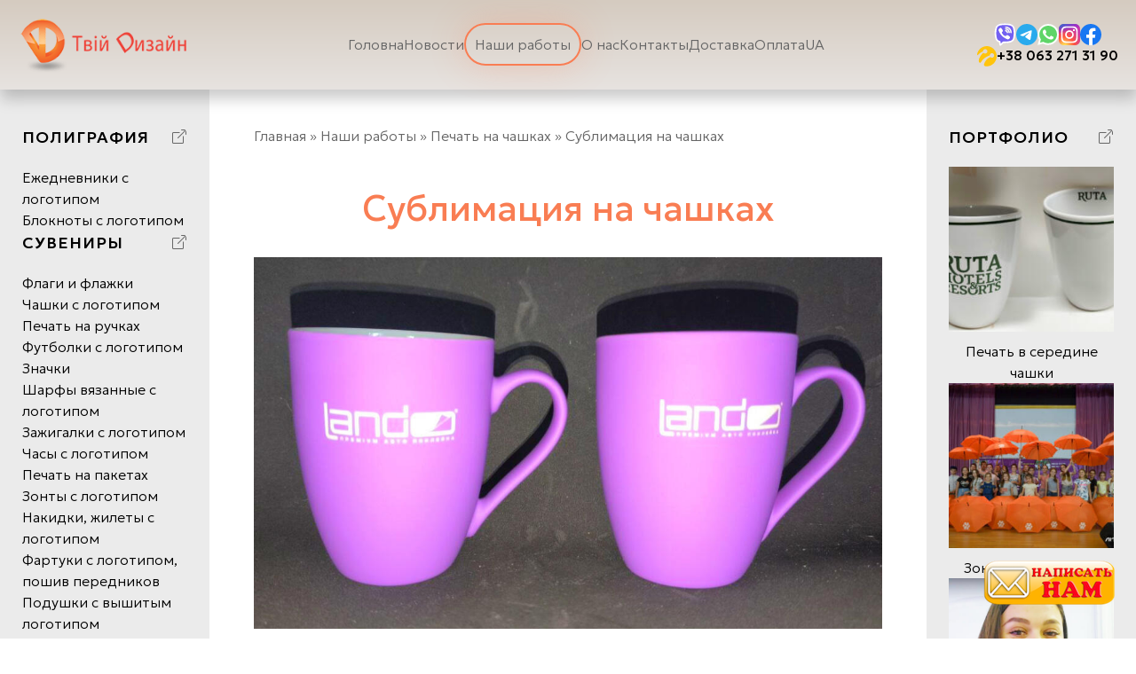

--- FILE ---
content_type: text/html; charset=UTF-8
request_url: https://designtvoy.com/portfolio/pechat-na-chashkah/sublimacziya-na-chashkah-2/
body_size: 31005
content:
<!doctype html>
<html lang="ru-UA" prefix="og: https://ogp.me/ns#">
<head>
  <meta charset="UTF-8">
  <meta name="viewport" content="width=device-width, initial-scale=1, maximum-scale=1"/>
  <link rel="profile" href="https://gmpg.org/xfn/11">

  <script async src="https://www.googletagmanager.com/gtag/js?id=UA-114002497-1"></script>
  <script type="text/javascript">
    window.dataLayer = window.dataLayer || [];

    function gtag() {
      dataLayer.push(arguments);
    }

    gtag('js', new Date());
    gtag('config', 'UA-114002497-1');
    gtag('config', 'UA-114300416-1');
  </script>

  <link rel="alternate" href="https://designtvoy.com/uk/portfolio/druk-na-chashkah/sublimacziya-na-chashkah-2/" hreflang="uk" />
<link rel="alternate" href="https://designtvoy.com/portfolio/pechat-na-chashkah/sublimacziya-na-chashkah-2/" hreflang="ru" />
<link rel="alternate" href="https://designtvoy.com/uk/portfolio/druk-na-chashkah/sublimacziya-na-chashkah-2/" hreflang="x-default" />

<!-- Поисковая оптимизация от Rank Math Pro - https://rankmath.com/ -->
<title>Сублимация на чашках - Рекламное агенство - ДизайнТвой</title>
<meta name="robots" content="follow, index, max-snippet:-1, max-video-preview:-1, max-image-preview:large"/>
<link rel="canonical" href="https://designtvoy.com/portfolio/pechat-na-chashkah/sublimacziya-na-chashkah-2/" />
<meta property="og:locale" content="ru_RU" />
<meta property="og:type" content="article" />
<meta property="og:title" content="Сублимация на чашках - Рекламное агенство - ДизайнТвой" />
<meta property="og:url" content="https://designtvoy.com/portfolio/pechat-na-chashkah/sublimacziya-na-chashkah-2/" />
<meta property="og:site_name" content="design" />
<meta property="article:section" content="Печать на чашках" />
<meta property="og:updated_time" content="2025-11-15T17:38:20+00:00" />
<meta property="og:image" content="https://designtvoy.com/wp-content/uploads/2024/07/rozheva-chashka.jpg" />
<meta property="og:image:secure_url" content="https://designtvoy.com/wp-content/uploads/2024/07/rozheva-chashka.jpg" />
<meta property="og:image:width" content="1059" />
<meta property="og:image:height" content="628" />
<meta property="og:image:alt" content="Сублимация на чашках" />
<meta property="og:image:type" content="image/jpeg" />
<meta property="article:published_time" content="2023-11-10T11:30:21+00:00" />
<meta property="article:modified_time" content="2025-11-15T17:38:20+00:00" />
<meta name="twitter:card" content="summary_large_image" />
<meta name="twitter:title" content="Сублимация на чашках - Рекламное агенство - ДизайнТвой" />
<meta name="twitter:image" content="https://designtvoy.com/wp-content/uploads/2024/07/rozheva-chashka.jpg" />
<meta name="twitter:label1" content="Автор" />
<meta name="twitter:data1" content="webmaster" />
<meta name="twitter:label2" content="Время чтения" />
<meta name="twitter:data2" content="Меньше минуты" />
<script type="application/ld+json" class="rank-math-schema-pro">{"@context":"https://schema.org","@graph":[{"@type":["Person","Organization"],"@id":"https://designtvoy.com/#person","name":"design","logo":{"@type":"ImageObject","@id":"https://designtvoy.com/#logo","url":"https://designtvoy.com/wp-content/uploads/2023/11/cropped-logo-removebg-preview-1.png","contentUrl":"https://designtvoy.com/wp-content/uploads/2023/11/cropped-logo-removebg-preview-1.png","caption":"design","inLanguage":"ru-RU"},"image":{"@type":"ImageObject","@id":"https://designtvoy.com/#logo","url":"https://designtvoy.com/wp-content/uploads/2023/11/cropped-logo-removebg-preview-1.png","contentUrl":"https://designtvoy.com/wp-content/uploads/2023/11/cropped-logo-removebg-preview-1.png","caption":"design","inLanguage":"ru-RU"}},{"@type":"WebSite","@id":"https://designtvoy.com/#website","url":"https://designtvoy.com","name":"design","publisher":{"@id":"https://designtvoy.com/#person"},"inLanguage":"ru-RU"},{"@type":"ImageObject","@id":"https://designtvoy.com/wp-content/uploads/2024/07/rozheva-chashka.jpg","url":"https://designtvoy.com/wp-content/uploads/2024/07/rozheva-chashka.jpg","width":"1059","height":"628","inLanguage":"ru-RU"},{"@type":"BreadcrumbList","@id":"https://designtvoy.com/portfolio/pechat-na-chashkah/sublimacziya-na-chashkah-2/#breadcrumb","itemListElement":[{"@type":"ListItem","position":"1","item":{"@id":"/uk/glavnaya/","name":"\u0413\u043b\u0430\u0432\u043d\u0430\u044f"}},{"@type":"ListItem","position":"2","item":{"@id":"https://designtvoy.com/portfolio/","name":"\u041d\u0430\u0448\u0438 \u0440\u0430\u0431\u043e\u0442\u044b"}},{"@type":"ListItem","position":"3","item":{"@id":"https://designtvoy.com/portfolio/pechat-na-chashkah/","name":"\u041f\u0435\u0447\u0430\u0442\u044c \u043d\u0430 \u0447\u0430\u0448\u043a\u0430\u0445"}},{"@type":"ListItem","position":"4","item":{"@id":"https://designtvoy.com/portfolio/pechat-na-chashkah/sublimacziya-na-chashkah-2/","name":"\u0421\u0443\u0431\u043b\u0438\u043c\u0430\u0446\u0438\u044f \u043d\u0430 \u0447\u0430\u0448\u043a\u0430\u0445"}}]},{"@type":"WebPage","@id":"https://designtvoy.com/portfolio/pechat-na-chashkah/sublimacziya-na-chashkah-2/#webpage","url":"https://designtvoy.com/portfolio/pechat-na-chashkah/sublimacziya-na-chashkah-2/","name":"\u0421\u0443\u0431\u043b\u0438\u043c\u0430\u0446\u0438\u044f \u043d\u0430 \u0447\u0430\u0448\u043a\u0430\u0445 - \u0420\u0435\u043a\u043b\u0430\u043c\u043d\u043e\u0435 \u0430\u0433\u0435\u043d\u0441\u0442\u0432\u043e - \u0414\u0438\u0437\u0430\u0439\u043d\u0422\u0432\u043e\u0439","datePublished":"2023-11-10T11:30:21+00:00","dateModified":"2025-11-15T17:38:20+00:00","isPartOf":{"@id":"https://designtvoy.com/#website"},"primaryImageOfPage":{"@id":"https://designtvoy.com/wp-content/uploads/2024/07/rozheva-chashka.jpg"},"inLanguage":"ru-RU","breadcrumb":{"@id":"https://designtvoy.com/portfolio/pechat-na-chashkah/sublimacziya-na-chashkah-2/#breadcrumb"}},{"@type":"Person","@id":"https://designtvoy.com/author/webmaster/","name":"webmaster","url":"https://designtvoy.com/author/webmaster/","image":{"@type":"ImageObject","@id":"https://secure.gravatar.com/avatar/729ae85bf62b9917e93538db2f2688ca?s=96&amp;d=mm&amp;r=g","url":"https://secure.gravatar.com/avatar/729ae85bf62b9917e93538db2f2688ca?s=96&amp;d=mm&amp;r=g","caption":"webmaster","inLanguage":"ru-RU"},"sameAs":["http://design.local"]},{"@type":"BlogPosting","headline":"\u0421\u0443\u0431\u043b\u0438\u043c\u0430\u0446\u0438\u044f \u043d\u0430 \u0447\u0430\u0448\u043a\u0430\u0445 - \u0420\u0435\u043a\u043b\u0430\u043c\u043d\u043e\u0435 \u0430\u0433\u0435\u043d\u0441\u0442\u0432\u043e - \u0414\u0438\u0437\u0430\u0439\u043d\u0422\u0432\u043e\u0439","datePublished":"2023-11-10T11:30:21+00:00","dateModified":"2025-11-15T17:38:20+00:00","articleSection":"\u041f\u0435\u0447\u0430\u0442\u044c \u043d\u0430 \u0447\u0430\u0448\u043a\u0430\u0445","author":{"@id":"https://designtvoy.com/author/webmaster/","name":"webmaster"},"publisher":{"@id":"https://designtvoy.com/#person"},"name":"\u0421\u0443\u0431\u043b\u0438\u043c\u0430\u0446\u0438\u044f \u043d\u0430 \u0447\u0430\u0448\u043a\u0430\u0445 - \u0420\u0435\u043a\u043b\u0430\u043c\u043d\u043e\u0435 \u0430\u0433\u0435\u043d\u0441\u0442\u0432\u043e - \u0414\u0438\u0437\u0430\u0439\u043d\u0422\u0432\u043e\u0439","@id":"https://designtvoy.com/portfolio/pechat-na-chashkah/sublimacziya-na-chashkah-2/#richSnippet","isPartOf":{"@id":"https://designtvoy.com/portfolio/pechat-na-chashkah/sublimacziya-na-chashkah-2/#webpage"},"image":{"@id":"https://designtvoy.com/wp-content/uploads/2024/07/rozheva-chashka.jpg"},"inLanguage":"ru-RU","mainEntityOfPage":{"@id":"https://designtvoy.com/portfolio/pechat-na-chashkah/sublimacziya-na-chashkah-2/#webpage"}}]}</script>
<!-- /Rank Math WordPress SEO плагин -->

<link rel="alternate" type="application/rss+xml" title="Рекламное агенство - ДизайнТвой &raquo; Лента" href="https://designtvoy.com/feed/" />
<link rel="alternate" type="application/rss+xml" title="Рекламное агенство - ДизайнТвой &raquo; Лента комментариев" href="https://designtvoy.com/comments/feed/" />
<link rel="alternate" type="application/rss+xml" title="Рекламное агенство - ДизайнТвой &raquo; Лента комментариев к &laquo;Сублимация на чашках&raquo;" href="https://designtvoy.com/portfolio/pechat-na-chashkah/sublimacziya-na-chashkah-2/feed/" />
<script>
window._wpemojiSettings = {"baseUrl":"https:\/\/s.w.org\/images\/core\/emoji\/14.0.0\/72x72\/","ext":".png","svgUrl":"https:\/\/s.w.org\/images\/core\/emoji\/14.0.0\/svg\/","svgExt":".svg","source":{"concatemoji":"https:\/\/designtvoy.com\/wp-includes\/js\/wp-emoji-release.min.js?ver=6.4.1"}};
/*! This file is auto-generated */
!function(i,n){var o,s,e;function c(e){try{var t={supportTests:e,timestamp:(new Date).valueOf()};sessionStorage.setItem(o,JSON.stringify(t))}catch(e){}}function p(e,t,n){e.clearRect(0,0,e.canvas.width,e.canvas.height),e.fillText(t,0,0);var t=new Uint32Array(e.getImageData(0,0,e.canvas.width,e.canvas.height).data),r=(e.clearRect(0,0,e.canvas.width,e.canvas.height),e.fillText(n,0,0),new Uint32Array(e.getImageData(0,0,e.canvas.width,e.canvas.height).data));return t.every(function(e,t){return e===r[t]})}function u(e,t,n){switch(t){case"flag":return n(e,"\ud83c\udff3\ufe0f\u200d\u26a7\ufe0f","\ud83c\udff3\ufe0f\u200b\u26a7\ufe0f")?!1:!n(e,"\ud83c\uddfa\ud83c\uddf3","\ud83c\uddfa\u200b\ud83c\uddf3")&&!n(e,"\ud83c\udff4\udb40\udc67\udb40\udc62\udb40\udc65\udb40\udc6e\udb40\udc67\udb40\udc7f","\ud83c\udff4\u200b\udb40\udc67\u200b\udb40\udc62\u200b\udb40\udc65\u200b\udb40\udc6e\u200b\udb40\udc67\u200b\udb40\udc7f");case"emoji":return!n(e,"\ud83e\udef1\ud83c\udffb\u200d\ud83e\udef2\ud83c\udfff","\ud83e\udef1\ud83c\udffb\u200b\ud83e\udef2\ud83c\udfff")}return!1}function f(e,t,n){var r="undefined"!=typeof WorkerGlobalScope&&self instanceof WorkerGlobalScope?new OffscreenCanvas(300,150):i.createElement("canvas"),a=r.getContext("2d",{willReadFrequently:!0}),o=(a.textBaseline="top",a.font="600 32px Arial",{});return e.forEach(function(e){o[e]=t(a,e,n)}),o}function t(e){var t=i.createElement("script");t.src=e,t.defer=!0,i.head.appendChild(t)}"undefined"!=typeof Promise&&(o="wpEmojiSettingsSupports",s=["flag","emoji"],n.supports={everything:!0,everythingExceptFlag:!0},e=new Promise(function(e){i.addEventListener("DOMContentLoaded",e,{once:!0})}),new Promise(function(t){var n=function(){try{var e=JSON.parse(sessionStorage.getItem(o));if("object"==typeof e&&"number"==typeof e.timestamp&&(new Date).valueOf()<e.timestamp+604800&&"object"==typeof e.supportTests)return e.supportTests}catch(e){}return null}();if(!n){if("undefined"!=typeof Worker&&"undefined"!=typeof OffscreenCanvas&&"undefined"!=typeof URL&&URL.createObjectURL&&"undefined"!=typeof Blob)try{var e="postMessage("+f.toString()+"("+[JSON.stringify(s),u.toString(),p.toString()].join(",")+"));",r=new Blob([e],{type:"text/javascript"}),a=new Worker(URL.createObjectURL(r),{name:"wpTestEmojiSupports"});return void(a.onmessage=function(e){c(n=e.data),a.terminate(),t(n)})}catch(e){}c(n=f(s,u,p))}t(n)}).then(function(e){for(var t in e)n.supports[t]=e[t],n.supports.everything=n.supports.everything&&n.supports[t],"flag"!==t&&(n.supports.everythingExceptFlag=n.supports.everythingExceptFlag&&n.supports[t]);n.supports.everythingExceptFlag=n.supports.everythingExceptFlag&&!n.supports.flag,n.DOMReady=!1,n.readyCallback=function(){n.DOMReady=!0}}).then(function(){return e}).then(function(){var e;n.supports.everything||(n.readyCallback(),(e=n.source||{}).concatemoji?t(e.concatemoji):e.wpemoji&&e.twemoji&&(t(e.twemoji),t(e.wpemoji)))}))}((window,document),window._wpemojiSettings);
</script>
<style type="text/css">
.archive #nav-above,
					.archive #nav-below,
					.search #nav-above,
					.search #nav-below,
					.blog #nav-below, 
					.blog #nav-above, 
					.navigation.paging-navigation, 
					.navigation.pagination,
					.pagination.paging-pagination, 
					.pagination.pagination, 
					.pagination.loop-pagination, 
					.bicubic-nav-link, 
					#page-nav, 
					.camp-paging, 
					#reposter_nav-pages, 
					.unity-post-pagination, 
					.wordpost_content .nav_post_link { 
						display: none !important; 
					}
					.single-gallery .pagination.gllrpr_pagination {
						display: block !important; 
					}</style>
		
	<style id='wp-emoji-styles-inline-css'>

	img.wp-smiley, img.emoji {
		display: inline !important;
		border: none !important;
		box-shadow: none !important;
		height: 1em !important;
		width: 1em !important;
		margin: 0 0.07em !important;
		vertical-align: -0.1em !important;
		background: none !important;
		padding: 0 !important;
	}
</style>
<link rel='stylesheet' id='wp-block-library-css' href='https://designtvoy.com/wp-includes/css/dist/block-library/style.min.css?ver=6.4.1' media='all' />
<style id='classic-theme-styles-inline-css'>
/*! This file is auto-generated */
.wp-block-button__link{color:#fff;background-color:#32373c;border-radius:9999px;box-shadow:none;text-decoration:none;padding:calc(.667em + 2px) calc(1.333em + 2px);font-size:1.125em}.wp-block-file__button{background:#32373c;color:#fff;text-decoration:none}
</style>
<style id='global-styles-inline-css'>
body{--wp--preset--color--black: #000000;--wp--preset--color--cyan-bluish-gray: #abb8c3;--wp--preset--color--white: #ffffff;--wp--preset--color--pale-pink: #f78da7;--wp--preset--color--vivid-red: #cf2e2e;--wp--preset--color--luminous-vivid-orange: #ff6900;--wp--preset--color--luminous-vivid-amber: #fcb900;--wp--preset--color--light-green-cyan: #7bdcb5;--wp--preset--color--vivid-green-cyan: #00d084;--wp--preset--color--pale-cyan-blue: #8ed1fc;--wp--preset--color--vivid-cyan-blue: #0693e3;--wp--preset--color--vivid-purple: #9b51e0;--wp--preset--gradient--vivid-cyan-blue-to-vivid-purple: linear-gradient(135deg,rgba(6,147,227,1) 0%,rgb(155,81,224) 100%);--wp--preset--gradient--light-green-cyan-to-vivid-green-cyan: linear-gradient(135deg,rgb(122,220,180) 0%,rgb(0,208,130) 100%);--wp--preset--gradient--luminous-vivid-amber-to-luminous-vivid-orange: linear-gradient(135deg,rgba(252,185,0,1) 0%,rgba(255,105,0,1) 100%);--wp--preset--gradient--luminous-vivid-orange-to-vivid-red: linear-gradient(135deg,rgba(255,105,0,1) 0%,rgb(207,46,46) 100%);--wp--preset--gradient--very-light-gray-to-cyan-bluish-gray: linear-gradient(135deg,rgb(238,238,238) 0%,rgb(169,184,195) 100%);--wp--preset--gradient--cool-to-warm-spectrum: linear-gradient(135deg,rgb(74,234,220) 0%,rgb(151,120,209) 20%,rgb(207,42,186) 40%,rgb(238,44,130) 60%,rgb(251,105,98) 80%,rgb(254,248,76) 100%);--wp--preset--gradient--blush-light-purple: linear-gradient(135deg,rgb(255,206,236) 0%,rgb(152,150,240) 100%);--wp--preset--gradient--blush-bordeaux: linear-gradient(135deg,rgb(254,205,165) 0%,rgb(254,45,45) 50%,rgb(107,0,62) 100%);--wp--preset--gradient--luminous-dusk: linear-gradient(135deg,rgb(255,203,112) 0%,rgb(199,81,192) 50%,rgb(65,88,208) 100%);--wp--preset--gradient--pale-ocean: linear-gradient(135deg,rgb(255,245,203) 0%,rgb(182,227,212) 50%,rgb(51,167,181) 100%);--wp--preset--gradient--electric-grass: linear-gradient(135deg,rgb(202,248,128) 0%,rgb(113,206,126) 100%);--wp--preset--gradient--midnight: linear-gradient(135deg,rgb(2,3,129) 0%,rgb(40,116,252) 100%);--wp--preset--font-size--small: 13px;--wp--preset--font-size--medium: 20px;--wp--preset--font-size--large: 36px;--wp--preset--font-size--x-large: 42px;--wp--preset--spacing--20: 0.44rem;--wp--preset--spacing--30: 0.67rem;--wp--preset--spacing--40: 1rem;--wp--preset--spacing--50: 1.5rem;--wp--preset--spacing--60: 2.25rem;--wp--preset--spacing--70: 3.38rem;--wp--preset--spacing--80: 5.06rem;--wp--preset--shadow--natural: 6px 6px 9px rgba(0, 0, 0, 0.2);--wp--preset--shadow--deep: 12px 12px 50px rgba(0, 0, 0, 0.4);--wp--preset--shadow--sharp: 6px 6px 0px rgba(0, 0, 0, 0.2);--wp--preset--shadow--outlined: 6px 6px 0px -3px rgba(255, 255, 255, 1), 6px 6px rgba(0, 0, 0, 1);--wp--preset--shadow--crisp: 6px 6px 0px rgba(0, 0, 0, 1);}:where(.is-layout-flex){gap: 0.5em;}:where(.is-layout-grid){gap: 0.5em;}body .is-layout-flow > .alignleft{float: left;margin-inline-start: 0;margin-inline-end: 2em;}body .is-layout-flow > .alignright{float: right;margin-inline-start: 2em;margin-inline-end: 0;}body .is-layout-flow > .aligncenter{margin-left: auto !important;margin-right: auto !important;}body .is-layout-constrained > .alignleft{float: left;margin-inline-start: 0;margin-inline-end: 2em;}body .is-layout-constrained > .alignright{float: right;margin-inline-start: 2em;margin-inline-end: 0;}body .is-layout-constrained > .aligncenter{margin-left: auto !important;margin-right: auto !important;}body .is-layout-constrained > :where(:not(.alignleft):not(.alignright):not(.alignfull)){max-width: var(--wp--style--global--content-size);margin-left: auto !important;margin-right: auto !important;}body .is-layout-constrained > .alignwide{max-width: var(--wp--style--global--wide-size);}body .is-layout-flex{display: flex;}body .is-layout-flex{flex-wrap: wrap;align-items: center;}body .is-layout-flex > *{margin: 0;}body .is-layout-grid{display: grid;}body .is-layout-grid > *{margin: 0;}:where(.wp-block-columns.is-layout-flex){gap: 2em;}:where(.wp-block-columns.is-layout-grid){gap: 2em;}:where(.wp-block-post-template.is-layout-flex){gap: 1.25em;}:where(.wp-block-post-template.is-layout-grid){gap: 1.25em;}.has-black-color{color: var(--wp--preset--color--black) !important;}.has-cyan-bluish-gray-color{color: var(--wp--preset--color--cyan-bluish-gray) !important;}.has-white-color{color: var(--wp--preset--color--white) !important;}.has-pale-pink-color{color: var(--wp--preset--color--pale-pink) !important;}.has-vivid-red-color{color: var(--wp--preset--color--vivid-red) !important;}.has-luminous-vivid-orange-color{color: var(--wp--preset--color--luminous-vivid-orange) !important;}.has-luminous-vivid-amber-color{color: var(--wp--preset--color--luminous-vivid-amber) !important;}.has-light-green-cyan-color{color: var(--wp--preset--color--light-green-cyan) !important;}.has-vivid-green-cyan-color{color: var(--wp--preset--color--vivid-green-cyan) !important;}.has-pale-cyan-blue-color{color: var(--wp--preset--color--pale-cyan-blue) !important;}.has-vivid-cyan-blue-color{color: var(--wp--preset--color--vivid-cyan-blue) !important;}.has-vivid-purple-color{color: var(--wp--preset--color--vivid-purple) !important;}.has-black-background-color{background-color: var(--wp--preset--color--black) !important;}.has-cyan-bluish-gray-background-color{background-color: var(--wp--preset--color--cyan-bluish-gray) !important;}.has-white-background-color{background-color: var(--wp--preset--color--white) !important;}.has-pale-pink-background-color{background-color: var(--wp--preset--color--pale-pink) !important;}.has-vivid-red-background-color{background-color: var(--wp--preset--color--vivid-red) !important;}.has-luminous-vivid-orange-background-color{background-color: var(--wp--preset--color--luminous-vivid-orange) !important;}.has-luminous-vivid-amber-background-color{background-color: var(--wp--preset--color--luminous-vivid-amber) !important;}.has-light-green-cyan-background-color{background-color: var(--wp--preset--color--light-green-cyan) !important;}.has-vivid-green-cyan-background-color{background-color: var(--wp--preset--color--vivid-green-cyan) !important;}.has-pale-cyan-blue-background-color{background-color: var(--wp--preset--color--pale-cyan-blue) !important;}.has-vivid-cyan-blue-background-color{background-color: var(--wp--preset--color--vivid-cyan-blue) !important;}.has-vivid-purple-background-color{background-color: var(--wp--preset--color--vivid-purple) !important;}.has-black-border-color{border-color: var(--wp--preset--color--black) !important;}.has-cyan-bluish-gray-border-color{border-color: var(--wp--preset--color--cyan-bluish-gray) !important;}.has-white-border-color{border-color: var(--wp--preset--color--white) !important;}.has-pale-pink-border-color{border-color: var(--wp--preset--color--pale-pink) !important;}.has-vivid-red-border-color{border-color: var(--wp--preset--color--vivid-red) !important;}.has-luminous-vivid-orange-border-color{border-color: var(--wp--preset--color--luminous-vivid-orange) !important;}.has-luminous-vivid-amber-border-color{border-color: var(--wp--preset--color--luminous-vivid-amber) !important;}.has-light-green-cyan-border-color{border-color: var(--wp--preset--color--light-green-cyan) !important;}.has-vivid-green-cyan-border-color{border-color: var(--wp--preset--color--vivid-green-cyan) !important;}.has-pale-cyan-blue-border-color{border-color: var(--wp--preset--color--pale-cyan-blue) !important;}.has-vivid-cyan-blue-border-color{border-color: var(--wp--preset--color--vivid-cyan-blue) !important;}.has-vivid-purple-border-color{border-color: var(--wp--preset--color--vivid-purple) !important;}.has-vivid-cyan-blue-to-vivid-purple-gradient-background{background: var(--wp--preset--gradient--vivid-cyan-blue-to-vivid-purple) !important;}.has-light-green-cyan-to-vivid-green-cyan-gradient-background{background: var(--wp--preset--gradient--light-green-cyan-to-vivid-green-cyan) !important;}.has-luminous-vivid-amber-to-luminous-vivid-orange-gradient-background{background: var(--wp--preset--gradient--luminous-vivid-amber-to-luminous-vivid-orange) !important;}.has-luminous-vivid-orange-to-vivid-red-gradient-background{background: var(--wp--preset--gradient--luminous-vivid-orange-to-vivid-red) !important;}.has-very-light-gray-to-cyan-bluish-gray-gradient-background{background: var(--wp--preset--gradient--very-light-gray-to-cyan-bluish-gray) !important;}.has-cool-to-warm-spectrum-gradient-background{background: var(--wp--preset--gradient--cool-to-warm-spectrum) !important;}.has-blush-light-purple-gradient-background{background: var(--wp--preset--gradient--blush-light-purple) !important;}.has-blush-bordeaux-gradient-background{background: var(--wp--preset--gradient--blush-bordeaux) !important;}.has-luminous-dusk-gradient-background{background: var(--wp--preset--gradient--luminous-dusk) !important;}.has-pale-ocean-gradient-background{background: var(--wp--preset--gradient--pale-ocean) !important;}.has-electric-grass-gradient-background{background: var(--wp--preset--gradient--electric-grass) !important;}.has-midnight-gradient-background{background: var(--wp--preset--gradient--midnight) !important;}.has-small-font-size{font-size: var(--wp--preset--font-size--small) !important;}.has-medium-font-size{font-size: var(--wp--preset--font-size--medium) !important;}.has-large-font-size{font-size: var(--wp--preset--font-size--large) !important;}.has-x-large-font-size{font-size: var(--wp--preset--font-size--x-large) !important;}
.wp-block-navigation a:where(:not(.wp-element-button)){color: inherit;}
:where(.wp-block-post-template.is-layout-flex){gap: 1.25em;}:where(.wp-block-post-template.is-layout-grid){gap: 1.25em;}
:where(.wp-block-columns.is-layout-flex){gap: 2em;}:where(.wp-block-columns.is-layout-grid){gap: 2em;}
.wp-block-pullquote{font-size: 1.5em;line-height: 1.6;}
</style>
<link rel='stylesheet' id='contact-form-7-css' href='https://designtvoy.com/wp-content/plugins/contact-form-7/includes/css/styles.css?ver=5.8.2' media='all' />
<link rel='stylesheet' id='seo-ua-style-css' href='https://designtvoy.com/wp-content/themes/seo-ua/style.css?ver=1.0.0' media='all' />
<link rel='stylesheet' id='owl-css' href='https://designtvoy.com/wp-content/themes/seo-ua/dist/css/owl.carousel.min.css?ver=1.0' media='all' />
<link rel='stylesheet' id='app-style-css' href='https://designtvoy.com/wp-content/themes/seo-ua/dist/css/app.css?ver=1770015394' media='all' />
<link rel='stylesheet' id='wp-paginate-css' href='https://designtvoy.com/wp-content/plugins/wp-paginate/css/wp-paginate.css?ver=2.2.0' media='screen' />
<script src="https://designtvoy.com/wp-includes/js/jquery/jquery.min.js?ver=3.7.1" id="jquery-core-js"></script>
<script src="https://designtvoy.com/wp-includes/js/jquery/jquery-migrate.min.js?ver=3.4.1" id="jquery-migrate-js"></script>
<link rel="https://api.w.org/" href="https://designtvoy.com/wp-json/" /><link rel="alternate" type="application/json" href="https://designtvoy.com/wp-json/wp/v2/posts/7480" /><link rel="EditURI" type="application/rsd+xml" title="RSD" href="https://designtvoy.com/xmlrpc.php?rsd" />
<meta name="generator" content="WordPress 6.4.1" />
<link rel='shortlink' href='https://designtvoy.com/?p=7480' />
<link rel="alternate" type="application/json+oembed" href="https://designtvoy.com/wp-json/oembed/1.0/embed?url=https%3A%2F%2Fdesigntvoy.com%2Fportfolio%2Fpechat-na-chashkah%2Fsublimacziya-na-chashkah-2%2F" />
<link rel="alternate" type="text/xml+oembed" href="https://designtvoy.com/wp-json/oembed/1.0/embed?url=https%3A%2F%2Fdesigntvoy.com%2Fportfolio%2Fpechat-na-chashkah%2Fsublimacziya-na-chashkah-2%2F&#038;format=xml" />
<link rel="pingback" href="https://designtvoy.com/xmlrpc.php"><link rel="icon" href="https://designtvoy.com/wp-content/uploads/2023/11/cropped-cropped-logo-removebg-preview-1-32x32.png" sizes="32x32" />
<link rel="icon" href="https://designtvoy.com/wp-content/uploads/2023/11/cropped-cropped-logo-removebg-preview-1-192x192.png" sizes="192x192" />
<link rel="apple-touch-icon" href="https://designtvoy.com/wp-content/uploads/2023/11/cropped-cropped-logo-removebg-preview-1-180x180.png" />
<meta name="msapplication-TileImage" content="https://designtvoy.com/wp-content/uploads/2023/11/cropped-cropped-logo-removebg-preview-1-270x270.png" />
		<style id="wp-custom-css">
			.callback-btn{
	position: fixed;
	bottom: 0px;
	right: 0px;
}

.callback-btn button{
	border: none;
	background: transparent;
}

.callback-btn img{
	display: block;
	width: 100%;
	max-width: 200px
}

.popup-form{
	display: none;
	position: fixed;
	top: 0px;
	width: 100%;
	left: 0px;
	z-index: 5;
	background: rgb(255,255,255,.5);
	backdrop-filter: blur(20px);
	-webkit-backdrop-filter: blur(20px);
}

.popup-form .popup-form-container{
	display: flex;
	height: 100vh;
	justify-content: center;
	align-items: center;
}

.popup-form .popup-form-row{
	background: #fff;
	max-width: 500px;
	padding: 40px;
	border-radius: 5px;
}


.popup-form .popup-form-row .popup-form-title{
	display: flex;
	align-items: center;
	justify-content: space-between;
	padding-bottom: 20px;
}


.popup-form .popup-form-row .popup-form-title p{
	font-size: 20px;
	font-weight: 400;
}

.popup-form .popup-form-row .popup-form-title svg{
	display: block;
}

.popup-form .popup-form-row input{
	height: 55px;
	width: 100%;
	padding-left: 25px;
	border: 1px solid #dedede
}

.popup-form .popup-form-row .input{
	margin-bottom: 10px;
}

.popup-form .popup-form-row button{
	background: #F97D53;
	width: 100%;
	border: none;
	height: 55px;
	color: #000;
	text-transform: uppercase;
}


#menu-item-1084,
#menu-item-9263 {
  animation: pulse 1s linear infinite;
	color: rgba(249,125,83,1);
	font-weight: 600;
	animation: pulse 1s linear infinite;
  color: rgba(249,125,83,1);
  font-weight: 600;
  border: 2px solid rgb(249, 125, 83);
  border-radius: 40px;
  padding: 10px;
}

@keyframes pulse {
  0% {
    box-shadow: 0px 0px 39px 0px rgba(249,125,83,0.16);
  }
  50% {
    box-shadow: 0px 0px 39px 0px rgba(249,125,83,0.36);
  }
  100% {
    box-shadow: 0px 0px 39px 0px rgba(249,125,83,0.86);
  }
}

header.header .header-container .header-row {
	grid-template-columns: auto 1fr auto;
	column-gap: 15px;
}

html[lang="uk"] .rank-math-breadcrumb p a:nth-of-type(1) {
	font-size: 0;
}

html[lang="uk"] .rank-math-breadcrumb p a:nth-of-type(1):before {
	content: 'Головна';
	display: inline-block;
	font-size: 1rem;
}

body.single strong {
    font-weight: 700;
}

.site-section .site__row .right-sidebar .right-sidebar-block .column .photo_square {
	display: block;
	position: relative;
	width: 100%;
	height: 0;
	padding-top: 100%;
}
.site-section .site__row .right-sidebar .right-sidebar-block .column .photo_square img {
	position: absolute;
	width: 100%;
	height: 100%;
	max-height: 100%;
	object-fit: cover;
	top: 0;
	right: 0;
	bottom: 0;
	left: 0;
	margin: auto;
}		</style>
		
  <script type="text/javascript">

    var _gaq = _gaq || [];
    _gaq.push(['_setAccount', 'UA-27207773-40']);
    _gaq.push(['_trackPageview']);

    (function () {
      var ga = document.createElement('script');
      ga.type = 'text/javascript';
      ga.async = true;
      ga.src = ('https:' == document.location.protocol ? 'https://ssl' : 'http://www') + '.google-analytics.com/ga.js';
      var s = document.getElementsByTagName('script')[0];
      s.parentNode.insertBefore(ga, s);
    })();

  </script>
</head>

<body class="post-template-default single single-post postid-7480 single-format-standard wp-custom-logo">

<div class="wrapper">
  <header class="header">
    <div class="header-container">
      <div class="header-row">
        <div class="logo">
          <a href="https://designtvoy.com">
            <img src="/wp-content/uploads/2024/07/logo-new.png" alt="">
          </a>
        </div>
        <div class="menu">
          <div class="menu-menu-header-container"><ul id="primary-menu" class="menu"><li id="menu-item-1081" class="menu-item menu-item-type-post_type menu-item-object-page menu-item-home menu-item-1081"><a href="https://designtvoy.com/">Головна</a></li>
<li id="menu-item-1087" class="menu-item menu-item-type-taxonomy menu-item-object-category menu-item-1087"><a href="https://designtvoy.com/news/">Новости</a></li>
<li id="menu-item-1084" class="menu-item menu-item-type-post_type menu-item-object-page menu-item-1084"><a href="https://designtvoy.com/nashi-raboty/">Наши работы</a></li>
<li id="menu-item-1085" class="menu-item menu-item-type-post_type menu-item-object-page menu-item-1085"><a href="https://designtvoy.com/o-nas/">О нас</a></li>
<li id="menu-item-1083" class="menu-item menu-item-type-post_type menu-item-object-page menu-item-1083"><a href="https://designtvoy.com/kontakty/">Контакты</a></li>
<li id="menu-item-1082" class="menu-item menu-item-type-post_type menu-item-object-page menu-item-1082"><a href="https://designtvoy.com/dostavka/">Доставка</a></li>
<li id="menu-item-1086" class="menu-item menu-item-type-post_type menu-item-object-page menu-item-1086"><a href="https://designtvoy.com/oplata/">Оплата</a></li>
<li id="menu-item-9268-uk" class="lang-item lang-item-36 lang-item-uk lang-item-first menu-item menu-item-type-custom menu-item-object-custom menu-item-9268-uk"><a href="https://designtvoy.com/uk/portfolio/druk-na-chashkah/sublimacziya-na-chashkah-2/" hreflang="uk" lang="uk">UA</a></li>
</ul></div>        </div>
        <div class="social">
          <ul class="social-menu"><li><a target="_blank" href="viber://add?number=380958518639"><img src="https://designtvoy.com/wp-content/uploads/2025/08/icon-viber.svg" class="viber" alt="Icon Viber"></a></li><li><a target="_blank" href="https://t.me/kontakt_TD"><img src="https://designtvoy.com/wp-content/uploads/2025/08/icon-telegram.svg" class="telegram" alt="Icon Telegram"></a></li><li><a target="_blank" href="https://wa.me/380983365979"><img src="https://designtvoy.com/wp-content/uploads/2025/08/icon-whatsapp.svg" class="whatsapp" alt="Icon WhatsApp"></a></li><li><a target="_blank" href="https://www.instagram.com/print_logo_design/"><img src="https://designtvoy.com/wp-content/uploads/2025/08/icon-instagram.svg" alt="Icon Instagram"></a></li><li><a target="_blank" href="https://www.facebook.com/profile.php?id=61572716630978&#038;locale=ru_RU"><img src="https://designtvoy.com/wp-content/uploads/2025/08/icon-facebook.svg" alt="Icon Facebook"></a></li></ul>          <ul class="phones-menu"><li><a href="tel:+380632713190"><img src="https://designtvoy.com/wp-content/uploads/2025/08/icon-life.svg" alt="Icon LifeCell">+38 063 271 31 90</a><ul class="phones-group"><li><a href="tel:+380983365979"><img src="https://designtvoy.com/wp-content/uploads/2025/08/icon-kyivstar.svg" alt="Icon Kyivstar">+38 098 336 59 79</a></li><li><a href="tel:+380958518639"><img src="https://designtvoy.com/wp-content/uploads/2025/08/icon-vodafone.svg" alt="Icon Vodafone">+38 095 851 86 39</a></li></ul></li></ul>        </div>
        <div class="burger-open mobile">
          <svg width="22" height="16" viewBox="0 0 22 16" fill="none" xmlns="http://www.w3.org/2000/svg">
            <path d="M1 1H21" stroke="#292839" stroke-width="2" stroke-linecap="round"></path>
            <path d="M1 8H21" stroke="#292839" stroke-width="2" stroke-linecap="round"></path>
            <path d="M1 15H21" stroke="#292839" stroke-width="2" stroke-linecap="round"></path>
          </svg>
        </div>
      </div>
    </div>
  </header>

  <div class="mobile-menu-main mobile" style="display: none">
    <div class="container-mobile-menu">
      <div class="container-menus">
        <div class="top">
          <div class="logo">
            <a href="https://designtvoy.com">
              <img src="https://designtvoy.com/wp-content/themes/seo-ua/img/logo.png" alt="">
            </a>
          </div>
          <div class="menu close-burger">
            <svg width="22" height="22" viewBox="0 0 22 22" fill="none" xmlns="http://www.w3.org/2000/svg">
              <path d="M1.00098 1L21.001 21" stroke="#000"></path>
              <path d="M21 1L0.999997 21" stroke="#000"></path>
            </svg>
          </div>
        </div>
        <div class="column menu">
          <div class="menu-menu-header-container"><ul id="primary-menu" class="main-menu-ul"><li class="menu-item menu-item-type-post_type menu-item-object-page menu-item-home menu-item-1081"><a href="https://designtvoy.com/">Головна</a></li>
<li class="menu-item menu-item-type-taxonomy menu-item-object-category menu-item-1087"><a href="https://designtvoy.com/news/">Новости</a></li>
<li class="menu-item menu-item-type-post_type menu-item-object-page menu-item-1084"><a href="https://designtvoy.com/nashi-raboty/">Наши работы</a></li>
<li class="menu-item menu-item-type-post_type menu-item-object-page menu-item-1085"><a href="https://designtvoy.com/o-nas/">О нас</a></li>
<li class="menu-item menu-item-type-post_type menu-item-object-page menu-item-1083"><a href="https://designtvoy.com/kontakty/">Контакты</a></li>
<li class="menu-item menu-item-type-post_type menu-item-object-page menu-item-1082"><a href="https://designtvoy.com/dostavka/">Доставка</a></li>
<li class="menu-item menu-item-type-post_type menu-item-object-page menu-item-1086"><a href="https://designtvoy.com/oplata/">Оплата</a></li>
<li class="lang-item lang-item-36 lang-item-uk lang-item-first menu-item menu-item-type-custom menu-item-object-custom menu-item-9268-uk"><a href="https://designtvoy.com/uk/portfolio/druk-na-chashkah/sublimacziya-na-chashkah-2/" hreflang="uk" lang="uk">UA</a></li>
</ul></div>        </div>
        <div class="menu-social-group">
          <ul class="social-menu"><li><a target="_blank" href="viber://add?number=380958518639"><img src="https://designtvoy.com/wp-content/uploads/2025/08/icon-viber.svg" class="viber" alt="Icon Viber"></a></li><li><a target="_blank" href="https://t.me/kontakt_TD"><img src="https://designtvoy.com/wp-content/uploads/2025/08/icon-telegram.svg" class="telegram" alt="Icon Telegram"></a></li><li><a target="_blank" href="https://wa.me/380983365979"><img src="https://designtvoy.com/wp-content/uploads/2025/08/icon-whatsapp.svg" class="whatsapp" alt="Icon WhatsApp"></a></li><li><a target="_blank" href="https://www.instagram.com/print_logo_design/"><img src="https://designtvoy.com/wp-content/uploads/2025/08/icon-instagram.svg" alt="Icon Instagram"></a></li><li><a target="_blank" href="https://www.facebook.com/profile.php?id=61572716630978&#038;locale=ru_RU"><img src="https://designtvoy.com/wp-content/uploads/2025/08/icon-facebook.svg" alt="Icon Facebook"></a></li></ul>          <ul class="phones-menu"><li><a href="tel:+380632713190"><img src="https://designtvoy.com/wp-content/uploads/2025/08/icon-life.svg" alt="Icon LifeCell">+38 063 271 31 90</a><ul class="phones-group"><li><a href="tel:+380983365979"><img src="https://designtvoy.com/wp-content/uploads/2025/08/icon-kyivstar.svg" alt="Icon Kyivstar">+38 098 336 59 79</a></li><li><a href="tel:+380958518639"><img src="https://designtvoy.com/wp-content/uploads/2025/08/icon-vodafone.svg" alt="Icon Vodafone">+38 095 851 86 39</a></li></ul></li></ul>        </div>
      </div>
    </div>
  </div>
  <main class="main">
    <div class="site-section">
      <div class="site-container">
        <div class="site__row">
          <div class="left-sidebar">
	<div class="left-sidebar-block">
        <p class="title">
          Полиграфия            <a href="/poligrafija"><i class="bi bi-box-arrow-up-right"></i></a>
        </p>
        <ul class="menu">
			
											
				<li><a href="https://designtvoy.com/portfolio/bloknoty-i-ezhednevniki/ezhednevniki/">Ежедневники с логотипом</a></li>
					
									
				<li><a href="https://designtvoy.com/portfolio/bloknoty-i-ezhednevniki/bloknoty-s-logotipom/">Блокноты с логотипом</a></li>
					
										
        </ul>
    </div>
	<div class="left-sidebar-block">
        <p class="title">
          Сувениры            <a href="/suveniry-2"><i class="bi bi-box-arrow-up-right"></i></a>
        </p>
        <ul class="menu">
			
											
				<li><a href="https://designtvoy.com/portfolio/flagi/flagi-i-flazhki/">Флаги и флажки</a></li>
					
									
				<li><a href="https://designtvoy.com/portfolio/pechat-na-chashkah/chashki-s-logotipom/">Чашки с логотипом</a></li>
					
									
				<li><a href="https://designtvoy.com/portfolio/reklamnye-ruchki/pechat-na-ruchkah-3/">Печать на ручках</a></li>
					
									
				<li><a href="https://designtvoy.com/portfolio/futbolki/futbolki-s-logotipom-3/">Футболки с логотипом</a></li>
					
									
				<li><a href="https://designtvoy.com/portfolio/znachki/znachki/">Значки</a></li>
					
									
				<li><a href="https://designtvoy.com/portfolio/sharfy/sharfy-vyazannye-s-logotipom/">Шарфы вязанные с логотипом</a></li>
					
									
				<li><a href="https://designtvoy.com/portfolio/zazhigalki/zazhigalki-s-logotipom/">Зажигалки с логотипом</a></li>
					
									
				<li><a href="https://designtvoy.com/portfolio/nastennye-chasy/chasy-s-logotipom/">Часы с логотипом</a></li>
					
									
				<li><a href="https://designtvoy.com/portfolio/suveniry/pechat-na-paketah-2/">Печать на пакетах</a></li>
					
									
				<li><a href="https://designtvoy.com/portfolio/zonty/zonty-s-logotipom-3/">Зонты с логотипом</a></li>
					
									
				<li><a href="https://designtvoy.com/portfolio/nakidki-reklamnye-zhilety/nakidki-zhilety-s-logotipom/">Накидки, жилеты с логотипом</a></li>
					
									
				<li><a href="https://designtvoy.com/portfolio/fartuki-i-peredniki-s-logotipom-gt-gt/fartuki-s-logotipom-poshiv-perednikov/">Фартуки с логотипом, пошив передников</a></li>
					
									
				<li><a href="https://designtvoy.com/portfolio/suveniry/podushki-s-vyshitym-logotipom/">Подушки с вышитым логотипом</a></li>
					
									
				<li><a href="https://designtvoy.com/portfolio/pechat-na-beysbolkakh-kepki-s-logotipom-gt-gt/bejsbolki-s-logotipom/">Бейсболки с логотипом</a></li>
					
									
				<li><a href="https://designtvoy.com/portfolio/suveniry/skaterti-s-logotipom/">Скатерти с логотипом</a></li>
					
									
				<li><a href="https://designtvoy.com/portfolio/ryukzaki-sumki-bananki/sumki-s-logotipom-2/">Сумки с логотипом</a></li>
					
									
				<li><a href="https://designtvoy.com/portfolio/sharfy/shapki-s-logotipom/">Шапки с логотипом</a></li>
					
									
				<li><a href="https://designtvoy.com/portfolio/suveniry/vozdushnye-shary-s-logotipom-4/">Воздушные шары с логотипом</a></li>
					
									
				<li><a href="https://designtvoy.com/portfolio/pechat-na-beysbolkakh-kepki-s-logotipom-gt-gt/kepki-s-logotipom-2/">Кепки с логотипом</a></li>
					
									
				<li><a href="https://designtvoy.com/portfolio/pechat-na-chashkah/foto-na-chashke/">Фото на чашке</a></li>
					
									
				<li><a href="https://designtvoy.com/portfolio/polotencza/polotencza-s-logotipom-2/">Полотенца с логотипом</a></li>
					
									
				<li><a href="https://designtvoy.com/portfolio/suveniry/kovriki-dlya-myshi/">Коврики для мыши</a></li>
					
									
				<li><a href="https://designtvoy.com/portfolio/nakidki-reklamnye-zhilety/promo-odezhda-2/">Промо Одежда</a></li>
					
									
				<li><a href="https://designtvoy.com/portfolio/suveniry/suveniry-s-logotipom-4/">Сувениры с логотипом</a></li>
					
									
				<li><a href="https://designtvoy.com/portfolio/pechat-na-chashkah/nanesenie-logotipa-na-posudu/">Нанесение логотипа на посуду</a></li>
					
									
				<li><a href="https://designtvoy.com/portfolio/brelki-s-logotipom/brelki-s-logotipom-2/">Брелки с логотипом</a></li>
					
									
				<li><a href="https://designtvoy.com/portfolio/nakidki-reklamnye-zhilety/signalnye-zhilety-2/">Сигнальные жилеты</a></li>
					
									
				<li><a href="https://designtvoy.com/portfolio/poverbanki-s-logotipom/fleshki-s-logotipom-3/">Флешки с логотипом</a></li>
					
									
				<li><a href="https://designtvoy.com/portfolio/reklamnye-ruchki/gravirovka-na-ruchkah-3/">Гравировка на ручках</a></li>
					
									
				<li><a href="https://designtvoy.com/portfolio/suveniry/nagradnye-lenty/">Наградные ленты</a></li>
					
									
				<li><a href="https://designtvoy.com/portfolio/vympely/vympely/">Вымпелы</a></li>
					
									
				<li><a href="https://designtvoy.com/portfolio/kurtki-vetrovki/vetrovki-s-logotipom-2/">Ветровки с логотипом</a></li>
					
									
				<li><a href="https://designtvoy.com/portfolio/termochashki-termosy/termokruzhka-s-logotipom/">Термокружка с логотипом</a></li>
					
									
				<li><a href="https://designtvoy.com/portfolio/ryukzaki-sumki-bananki/ryukzaki-s-logotipom-5/">Рюкзаки с логотипом</a></li>
					
									
				<li><a href="https://designtvoy.com/uncategorized-ru/palatki-s-logotipom/">Палатки с логотипом</a></li>
					
									
				<li><a href="https://designtvoy.com/portfolio/suveniry/ruletki-s-logotipom/">Рулетки с логотипом</a></li>
					
									
				<li><a href="https://designtvoy.com/portfolio/futbolki/futbolki-polo-s-logotipom-4/">Футболки поло с логотипом</a></li>
					
									
				<li><a href="https://designtvoy.com/portfolio/pechat-na-beysbolkakh-kepki-s-logotipom-gt-gt/panamy-s-logotipom-3/">Панамы с логотипом</a></li>
					
									
				<li><a href="https://designtvoy.com/portfolio/suveniry/magnity-suvenirnye/">Магниты сувенирные</a></li>
					
									
				<li><a href="https://designtvoy.com/portfolio/butylki-s-logotipom/butylki-s-logotipom-2/">Бутылки с логотипом</a></li>
					
									
				<li><a href="https://designtvoy.com/portfolio/shevrony/izgotovlenie-shevronov-3/">Изготовление шевронов</a></li>
					
									
				<li><a href="https://designtvoy.com/portfolio/tolstovki-kofty-hudi/tolstovki-s-logotipom-2/">Толстовки с логотипом</a></li>
					
									
				<li><a href="https://designtvoy.com/portfolio/poverbanki-s-logotipom/poverbanki-s-logotipom-3/">Повербанки с логотипом</a></li>
					
									
				<li><a href="https://designtvoy.com/portfolio/kasky-z-logotypom/kaski-s-logotipom/">Каски с логотипом</a></li>
					
									
				<li><a href="https://designtvoy.com/uncategorized-ru/bombery-s-logotipom/">Бомберы с логотипом</a></li>
					
									
				<li><a href="https://designtvoy.com/portfolio/kurtki-vetrovki/kurtki-s-logotipom/">Куртки с логотипом</a></li>
					
									
				<li><a href="https://designtvoy.com/portfolio/tolstovki-kofty-hudi/flisovye-kofty-s-logotipom/">Флисовые кофты с логотипом</a></li>
					
							
        </ul>
    </div>
    <div class="left-sidebar-block">
        <p class="title">
          Дизайн            <a href="/dizajn"><i class="bi bi-box-arrow-up-right"></i></a>
        </p>
        <ul class="menu">
			
											
				<li><a href="https://designtvoy.com/dizajn/firmennyy_stil/">Фирменный стиль</a></li>
					
									
				<li><a href="https://designtvoy.com/dizajn/sozdanie_logotipa/">Создание логотипа</a></li>
					
							
        </ul>
    </div>
    <div class="left-sidebar-block">
        <p class="title">
          Сайты            <a href="/razrabotka_sajtov"><i class="bi bi-box-arrow-up-right"></i></a>
        </p>
        <ul class="menu">
			
					
        </ul>
    </div>
</div>          <div class="page-default text-default">
            <div class="breadcrumbs-section">
              <nav aria-label="breadcrumbs" class="rank-math-breadcrumb"><p><a href="/uk/glavnaya/">Главная</a><span class="separator"> &raquo; </span><a href="https://designtvoy.com/portfolio/">Наши работы</a><span class="separator"> &raquo; </span><a href="https://designtvoy.com/portfolio/pechat-na-chashkah/">Печать на чашках</a><span class="separator"> &raquo; </span><span class="last">Сублимация на чашках</span></p></nav>            </div>
            <div class="pagetitle">
              <h1>Сублимация на чашках</h1>
            </div>
            <div class="media-gallery">                          <img src="https://designtvoy.com/wp-content/uploads/2024/07/rozheva-chashka-1024x607.jpg" alt="Сублимация на чашках">
                      </div>
          <div class="post-content">
			<div class="short-content">
							</div>

						<button class="read-more-btn" 
					data-text-open="Читать далее" 
					data-text-close="Свернуть">
				Читать далее			</button>
			  <script>
				  document.addEventListener('DOMContentLoaded', function () {
					  const btn = document.querySelector('.post-content .read-more-btn');
					  const content = document.querySelector('.post-content .short-content');

					  if(btn && content){
						  const textOpen = btn.dataset.textOpen || 'Читати далі';
						  const textClose = btn.dataset.textClose || 'Згорнути';

						  // Початкова висота (коротка)
						  const shortHeight = 300; // можна змінити
						  content.style.height = shortHeight + 'px';

						  btn.addEventListener('click', function(){
							  if(content.classList.contains('expanded')){
								  // Закриваємо
								  content.style.height = shortHeight + 'px';
								  content.classList.remove('expanded');
								  btn.textContent = textOpen;
							  } else {
								  // Відкриваємо
								  const fullHeight = content.scrollHeight;
								  content.style.height = fullHeight + 'px';
								  content.classList.add('expanded');
								  btn.textContent = textClose;
							  }
						  });

						  // Підлаштовуємо висоту при ресайзі
						  window.addEventListener('resize', function() {
							  if(content.classList.contains('expanded')){
								  content.style.height = content.scrollHeight + 'px';
							  }
						  });
					  }
				  });
			  </script>
		 </div>
          <div class="gallery-rows">
            <div class="gallery-row">
              <div class="gallery-title">
                <a href="/bandany-i-platki" class="link">Другие работы</a>
              </div>
              <div class="gallery-cols">
                                                                      <div class="post-7286 post type-post status-publish format-standard has-post-thumbnail hentry category-pechat-na-chashkah">
                      <div class="image">
                        <a href="https://designtvoy.com/portfolio/pechat-na-chashkah/chashki-soft-tach-s-logo/" class="img">
                          <img src="https://designtvoy.com/wp-content/uploads/2023/11/4aa35de3a691e6110c6c4643d4a52ef7-400x279.jpg" alt="Чашки софт-тач с лого">
                        </a>
                      </div>
                      <div class="content">
                        <div class="top-content">
                          <a href="https://designtvoy.com/portfolio/pechat-na-chashkah/chashki-soft-tach-s-logo/" class="name">Чашки софт-тач с лого</a>
                        </div>
                      </div>
                    </div>
                                      <div class="post-7987 post type-post status-publish format-standard has-post-thumbnail hentry category-pechat-na-chashkah">
                      <div class="image">
                        <a href="https://designtvoy.com/portfolio/pechat-na-chashkah/bokaly-dlya-shampanskogo-s-logo/" class="img">
                          <img src="https://designtvoy.com/wp-content/uploads/2023/12/bokaly-dlya-vina-s-logotipom-400x377.jpg" alt="Бокалы для шампанского с лого">
                        </a>
                      </div>
                      <div class="content">
                        <div class="top-content">
                          <a href="https://designtvoy.com/portfolio/pechat-na-chashkah/bokaly-dlya-shampanskogo-s-logo/" class="name">Бокалы для шампанского с лого</a>
                        </div>
                      </div>
                    </div>
                                      <div class="post-6810 post type-post status-publish format-standard has-post-thumbnail hentry category-pechat-na-chashkah category-uncategorized-ru">
                      <div class="image">
                        <a href="https://designtvoy.com/portfolio/pechat-na-chashkah/chashki-s-logotipom/" class="img">
                          <img src="https://designtvoy.com/wp-content/uploads/2023/11/chashki-400x164.jpg" alt="Чашки с логотипом">
                        </a>
                      </div>
                      <div class="content">
                        <div class="top-content">
                          <a href="https://designtvoy.com/portfolio/pechat-na-chashkah/chashki-s-logotipom/" class="name">Чашки с логотипом</a>
                        </div>
                      </div>
                    </div>
                                      <div class="post-6859 post type-post status-publish format-standard has-post-thumbnail hentry category-pechat-na-chashkah category-uncategorized-ru">
                      <div class="image">
                        <a href="https://designtvoy.com/portfolio/pechat-na-chashkah/foto-na-chashke/" class="img">
                          <img src="https://designtvoy.com/wp-content/uploads/2023/11/foto-sajt-400x164.jpg" alt="Фото на чашке">
                        </a>
                      </div>
                      <div class="content">
                        <div class="top-content">
                          <a href="https://designtvoy.com/portfolio/pechat-na-chashkah/foto-na-chashke/" class="name">Фото на чашке</a>
                        </div>
                      </div>
                    </div>
                                      <div class="post-6872 post type-post status-publish format-standard has-post-thumbnail hentry category-pechat-na-chashkah category-uncategorized-ru">
                      <div class="image">
                        <a href="https://designtvoy.com/portfolio/pechat-na-chashkah/nanesenie-logotipa-na-posudu/" class="img">
                          <img src="https://designtvoy.com/wp-content/uploads/2023/11/posuda-400x164.jpg" alt="Нанесение логотипа на посуду">
                        </a>
                      </div>
                      <div class="content">
                        <div class="top-content">
                          <a href="https://designtvoy.com/portfolio/pechat-na-chashkah/nanesenie-logotipa-na-posudu/" class="name">Нанесение логотипа на посуду</a>
                        </div>
                      </div>
                    </div>
                                      <div class="post-7156 post type-post status-publish format-standard has-post-thumbnail hentry category-pechat-na-chashkah">
                      <div class="image">
                        <a href="https://designtvoy.com/portfolio/pechat-na-chashkah/pechat-na-tarelkah-razdelnoe-pitanie/" class="img">
                          <img src="https://designtvoy.com/wp-content/uploads/2023/11/d29c9c3c55710ff8ae45ba3156d3bc3b.jpg" alt="Печать на тарелках раздельное питание">
                        </a>
                      </div>
                      <div class="content">
                        <div class="top-content">
                          <a href="https://designtvoy.com/portfolio/pechat-na-chashkah/pechat-na-tarelkah-razdelnoe-pitanie/" class="name">Печать на тарелках раздельное питание</a>
                        </div>
                      </div>
                    </div>
                                      <div class="post-7176 post type-post status-publish format-standard has-post-thumbnail hentry category-pechat-na-chashkah">
                      <div class="image">
                        <a href="https://designtvoy.com/portfolio/pechat-na-chashkah/metaleva-chashka-z-logotipom/" class="img">
                          <img src="https://designtvoy.com/wp-content/uploads/2023/11/bec27a031b859cc23c75951206cddd97-400x233.jpg" alt="Металева чашка з логотипом">
                        </a>
                      </div>
                      <div class="content">
                        <div class="top-content">
                          <a href="https://designtvoy.com/portfolio/pechat-na-chashkah/metaleva-chashka-z-logotipom/" class="name">Металева чашка з логотипом</a>
                        </div>
                      </div>
                    </div>
                                      <div class="post-7432 post type-post status-publish format-standard has-post-thumbnail hentry category-pechat-na-chashkah">
                      <div class="image">
                        <a href="https://designtvoy.com/portfolio/pechat-na-chashkah/pechat-na-bokalah-pivnyh-2/" class="img">
                          <img src="https://designtvoy.com/wp-content/uploads/2023/11/22b06f4f5ef88a4d4b2d159919c22a79-400x193.jpg" alt="Печать на бокалах пивных">
                        </a>
                      </div>
                      <div class="content">
                        <div class="top-content">
                          <a href="https://designtvoy.com/portfolio/pechat-na-chashkah/pechat-na-bokalah-pivnyh-2/" class="name">Печать на бокалах пивных</a>
                        </div>
                      </div>
                    </div>
                                      <div class="post-7152 post type-post status-publish format-standard has-post-thumbnail hentry category-pechat-na-chashkah">
                      <div class="image">
                        <a href="https://designtvoy.com/portfolio/pechat-na-chashkah/pechat-na-chernyh-chashkah/" class="img">
                          <img src="https://designtvoy.com/wp-content/uploads/2023/11/bc1b3709986a5581eb14de4580ac742a-400x346.jpg" alt="Печать на черных чашках">
                        </a>
                      </div>
                      <div class="content">
                        <div class="top-content">
                          <a href="https://designtvoy.com/portfolio/pechat-na-chashkah/pechat-na-chernyh-chashkah/" class="name">Печать на черных чашках</a>
                        </div>
                      </div>
                    </div>
                                      <div class="post-7154 post type-post status-publish format-standard has-post-thumbnail hentry category-pechat-na-chashkah">
                      <div class="image">
                        <a href="https://designtvoy.com/portfolio/pechat-na-chashkah/kofenye-chashki-s-logotipom-na-zakaz/" class="img">
                          <img src="https://designtvoy.com/wp-content/uploads/2023/11/47bf73612a0f1818836cc485f5041b98-400x202.jpg" alt="Кофеные чашки с логотипом на заказ">
                        </a>
                      </div>
                      <div class="content">
                        <div class="top-content">
                          <a href="https://designtvoy.com/portfolio/pechat-na-chashkah/kofenye-chashki-s-logotipom-na-zakaz/" class="name">Кофеные чашки с логотипом на заказ</a>
                        </div>
                      </div>
                    </div>
                                      <div class="post-7158 post type-post status-publish format-standard has-post-thumbnail hentry category-pechat-na-chashkah">
                      <div class="image">
                        <a href="https://designtvoy.com/portfolio/pechat-na-chashkah/seraya-chashka-s-logotipom/" class="img">
                          <img src="https://designtvoy.com/wp-content/uploads/2023/11/95a64ca6d841ee2c1b787ae0063fe6fd-400x388.jpg" alt="Серая чашка с логотипом">
                        </a>
                      </div>
                      <div class="content">
                        <div class="top-content">
                          <a href="https://designtvoy.com/portfolio/pechat-na-chashkah/seraya-chashka-s-logotipom/" class="name">Серая чашка с логотипом</a>
                        </div>
                      </div>
                    </div>
                                      <div class="post-7160 post type-post status-publish format-standard has-post-thumbnail hentry category-pechat-na-chashkah">
                      <div class="image">
                        <a href="https://designtvoy.com/portfolio/pechat-na-chashkah/chernaya-chashka-s-logotipom/" class="img">
                          <img src="https://designtvoy.com/wp-content/uploads/2023/11/dcb99b4cf2b1ae4b169e84d5e2796fa4-400x361.jpg" alt="Черная чашка с логотипом">
                        </a>
                      </div>
                      <div class="content">
                        <div class="top-content">
                          <a href="https://designtvoy.com/portfolio/pechat-na-chashkah/chernaya-chashka-s-logotipom/" class="name">Черная чашка с логотипом</a>
                        </div>
                      </div>
                    </div>
                                      <div class="post-7162 post type-post status-publish format-standard has-post-thumbnail hentry category-pechat-na-chashkah">
                      <div class="image">
                        <a href="https://designtvoy.com/portfolio/pechat-na-chashkah/butylki-s-naneseniem/" class="img">
                          <img src="https://designtvoy.com/wp-content/uploads/2023/11/930a9773e32518c9a1607ee7a3b6bb12-400x288.jpg" alt="Бутылки с нанесением">
                        </a>
                      </div>
                      <div class="content">
                        <div class="top-content">
                          <a href="https://designtvoy.com/portfolio/pechat-na-chashkah/butylki-s-naneseniem/" class="name">Бутылки с нанесением</a>
                        </div>
                      </div>
                    </div>
                                      <div class="post-7164 post type-post status-publish format-standard has-post-thumbnail hentry category-pechat-na-chashkah">
                      <div class="image">
                        <a href="https://designtvoy.com/portfolio/pechat-na-chashkah/chashka-s-logotipom-hameleon/" class="img">
                          <img src="https://designtvoy.com/wp-content/uploads/2023/11/029a9b0f725ffb5c17ad9cc227ef01d5-400x231.jpg" alt="Чашка с логотипом хамелеон">
                        </a>
                      </div>
                      <div class="content">
                        <div class="top-content">
                          <a href="https://designtvoy.com/portfolio/pechat-na-chashkah/chashka-s-logotipom-hameleon/" class="name">Чашка с логотипом хамелеон</a>
                        </div>
                      </div>
                    </div>
                                      <div class="post-7166 post type-post status-publish format-standard has-post-thumbnail hentry category-pechat-na-tarelkah category-pechat-na-chashkah">
                      <div class="image">
                        <a href="https://designtvoy.com/portfolio/pechat-na-chashkah/pechat-na-tarelkah/" class="img">
                          <img src="https://designtvoy.com/wp-content/uploads/2023/11/c9a900eb90d3fc58fa8bdf638182ddc9.jpg" alt="Печать на тарелках">
                        </a>
                      </div>
                      <div class="content">
                        <div class="top-content">
                          <a href="https://designtvoy.com/portfolio/pechat-na-chashkah/pechat-na-tarelkah/" class="name">Печать на тарелках</a>
                        </div>
                      </div>
                    </div>
                                      <div class="post-7168 post type-post status-publish format-standard has-post-thumbnail hentry category-pechat-na-chashkah">
                      <div class="image">
                        <a href="https://designtvoy.com/portfolio/pechat-na-chashkah/pechat-logotipa-na-chajnike-i-chashke/" class="img">
                          <img src="https://designtvoy.com/wp-content/uploads/2023/11/97c31b59f21b95c386f6762f765170c9-400x233.jpg" alt="Печать логотипа на чайнике и чашке">
                        </a>
                      </div>
                      <div class="content">
                        <div class="top-content">
                          <a href="https://designtvoy.com/portfolio/pechat-na-chashkah/pechat-logotipa-na-chajnike-i-chashke/" class="name">Печать логотипа на чайнике и чашке</a>
                        </div>
                      </div>
                    </div>
                                      <div class="post-7172 post type-post status-publish format-standard has-post-thumbnail hentry category-pechat-na-chashkah">
                      <div class="image">
                        <a href="https://designtvoy.com/portfolio/pechat-na-chashkah/chashka-z-zobrazhenyam/" class="img">
                          <img src="https://designtvoy.com/wp-content/uploads/2023/11/2d7c0ef1ef095ea8945c7cfe4eca1008-400x235.jpg" alt="Чашка з зображеням">
                        </a>
                      </div>
                      <div class="content">
                        <div class="top-content">
                          <a href="https://designtvoy.com/portfolio/pechat-na-chashkah/chashka-z-zobrazhenyam/" class="name">Чашка з зображеням</a>
                        </div>
                      </div>
                    </div>
                                      <div class="post-7174 post type-post status-publish format-standard has-post-thumbnail hentry category-pechat-na-chashkah">
                      <div class="image">
                        <a href="https://designtvoy.com/portfolio/pechat-na-chashkah/chashki-dlya-dityachogo-sadka/" class="img">
                          <img src="https://designtvoy.com/wp-content/uploads/2023/11/109212c88f62982b6534d3b37739124c-400x295.jpg" alt="Чашки для дитячого садка">
                        </a>
                      </div>
                      <div class="content">
                        <div class="top-content">
                          <a href="https://designtvoy.com/portfolio/pechat-na-chashkah/chashki-dlya-dityachogo-sadka/" class="name">Чашки для дитячого садка</a>
                        </div>
                      </div>
                    </div>
                                      <div class="post-7178 post type-post status-publish format-standard has-post-thumbnail hentry category-pechat-na-chashkah">
                      <div class="image">
                        <a href="https://designtvoy.com/portfolio/pechat-na-chashkah/printi-na-chashkah/" class="img">
                          <img src="https://designtvoy.com/wp-content/uploads/2023/11/d75da6f62a65d766d082c1075bc0be5a-400x300.jpg" alt="Принти на чашках">
                        </a>
                      </div>
                      <div class="content">
                        <div class="top-content">
                          <a href="https://designtvoy.com/portfolio/pechat-na-chashkah/printi-na-chashkah/" class="name">Принти на чашках</a>
                        </div>
                      </div>
                    </div>
                                      <div class="post-7180 post type-post status-publish format-standard has-post-thumbnail hentry category-pechat-na-chashkah">
                      <div class="image">
                        <a href="https://designtvoy.com/portfolio/pechat-na-chashkah/chashka-hameleon-s-printom/" class="img">
                          <img src="https://designtvoy.com/wp-content/uploads/2023/11/02eb4c903ae745440c1137093409474c.jpg" alt="Чашка хамелеон с принтом">
                        </a>
                      </div>
                      <div class="content">
                        <div class="top-content">
                          <a href="https://designtvoy.com/portfolio/pechat-na-chashkah/chashka-hameleon-s-printom/" class="name">Чашка хамелеон с принтом</a>
                        </div>
                      </div>
                    </div>
                                      <div class="post-7182 post type-post status-publish format-standard has-post-thumbnail hentry category-pechat-na-chashkah">
                      <div class="image">
                        <a href="https://designtvoy.com/portfolio/pechat-na-chashkah/metalevi-chashki-z-karabinom/" class="img">
                          <img src="https://designtvoy.com/wp-content/uploads/2023/11/b80ceec04bf5e2970a55829196feb48b-400x282.jpg" alt="Металеві чашки з карабином">
                        </a>
                      </div>
                      <div class="content">
                        <div class="top-content">
                          <a href="https://designtvoy.com/portfolio/pechat-na-chashkah/metalevi-chashki-z-karabinom/" class="name">Металеві чашки з карабином</a>
                        </div>
                      </div>
                    </div>
                                      <div class="post-7184 post type-post status-publish format-standard has-post-thumbnail hentry category-pechat-na-chashkah">
                      <div class="image">
                        <a href="https://designtvoy.com/portfolio/pechat-na-chashkah/chashka-s-naneseniem/" class="img">
                          <img src="https://designtvoy.com/wp-content/uploads/2023/11/9172a26c4343f3223e1a066ea34f7120-400x253.jpg" alt="Чашка с нанесением">
                        </a>
                      </div>
                      <div class="content">
                        <div class="top-content">
                          <a href="https://designtvoy.com/portfolio/pechat-na-chashkah/chashka-s-naneseniem/" class="name">Чашка с нанесением</a>
                        </div>
                      </div>
                    </div>
                                      <div class="post-7186 post type-post status-publish format-standard has-post-thumbnail hentry category-pechat-na-chashkah">
                      <div class="image">
                        <a href="https://designtvoy.com/portfolio/pechat-na-chashkah/kruzhka-s-printami/" class="img">
                          <img src="https://designtvoy.com/wp-content/uploads/2023/11/9120b85aa18a8480495fdb922c15e71b-400x297.jpg" alt="Кружка с принтами">
                        </a>
                      </div>
                      <div class="content">
                        <div class="top-content">
                          <a href="https://designtvoy.com/portfolio/pechat-na-chashkah/kruzhka-s-printami/" class="name">Кружка с принтами</a>
                        </div>
                      </div>
                    </div>
                                      <div class="post-7188 post type-post status-publish format-standard has-post-thumbnail hentry category-pechat-na-chashkah">
                      <div class="image">
                        <a href="https://designtvoy.com/portfolio/pechat-na-chashkah/brendirovanie-stakanov/" class="img">
                          <img src="https://designtvoy.com/wp-content/uploads/2023/11/5e4f4a240633faca96040dae7e3504b3.jpg" alt="Брендирование стаканов">
                        </a>
                      </div>
                      <div class="content">
                        <div class="top-content">
                          <a href="https://designtvoy.com/portfolio/pechat-na-chashkah/brendirovanie-stakanov/" class="name">Брендирование стаканов</a>
                        </div>
                      </div>
                    </div>
                                      <div class="post-7190 post type-post status-publish format-standard has-post-thumbnail hentry category-pechat-na-chashkah">
                      <div class="image">
                        <a href="https://designtvoy.com/portfolio/pechat-na-chashkah/bolshie-chashki-s-logotipom/" class="img">
                          <img src="https://designtvoy.com/wp-content/uploads/2023/11/c0be2226fb5bc686adc6cee39c75ca4e-400x297.jpg" alt="Большие чашки с логотипом">
                        </a>
                      </div>
                      <div class="content">
                        <div class="top-content">
                          <a href="https://designtvoy.com/portfolio/pechat-na-chashkah/bolshie-chashki-s-logotipom/" class="name">Большие чашки с логотипом</a>
                        </div>
                      </div>
                    </div>
                                      <div class="post-7192 post type-post status-publish format-standard has-post-thumbnail hentry category-pechat-na-chashkah">
                      <div class="image">
                        <a href="https://designtvoy.com/portfolio/pechat-na-chashkah/brendirovanie-bokalov/" class="img">
                          <img src="https://designtvoy.com/wp-content/uploads/2023/11/055dcb2ee5ca663a7885580485845ec3.jpg" alt="Брендирование бокалов">
                        </a>
                      </div>
                      <div class="content">
                        <div class="top-content">
                          <a href="https://designtvoy.com/portfolio/pechat-na-chashkah/brendirovanie-bokalov/" class="name">Брендирование бокалов</a>
                        </div>
                      </div>
                    </div>
                                      <div class="post-7194 post type-post status-publish format-standard has-post-thumbnail hentry category-pechat-na-chashkah">
                      <div class="image">
                        <a href="https://designtvoy.com/portfolio/pechat-na-chashkah/chervona-chashka/" class="img">
                          <img src="https://designtvoy.com/wp-content/uploads/2023/11/f966ef557ed6da0c01a4b2b02c07ed20-400x297.jpg" alt="Червона чашка">
                        </a>
                      </div>
                      <div class="content">
                        <div class="top-content">
                          <a href="https://designtvoy.com/portfolio/pechat-na-chashkah/chervona-chashka/" class="name">Червона чашка</a>
                        </div>
                      </div>
                    </div>
                                      <div class="post-7196 post type-post status-publish format-standard has-post-thumbnail hentry category-pechat-na-chashkah">
                      <div class="image">
                        <a href="https://designtvoy.com/portfolio/pechat-na-chashkah/neonovye-chashki-450-ml-s-printom/" class="img">
                          <img src="https://designtvoy.com/wp-content/uploads/2023/11/92b8882ebfb282a96a8030eba328a502-400x253.jpg" alt="Неоновые чашки 450 мл с принтом">
                        </a>
                      </div>
                      <div class="content">
                        <div class="top-content">
                          <a href="https://designtvoy.com/portfolio/pechat-na-chashkah/neonovye-chashki-450-ml-s-printom/" class="name">Неоновые чашки 450 мл с принтом</a>
                        </div>
                      </div>
                    </div>
                                      <div class="post-7198 post type-post status-publish format-standard has-post-thumbnail hentry category-pechat-na-chashkah">
                      <div class="image">
                        <a href="https://designtvoy.com/portfolio/pechat-na-chashkah/pechat-na-bokalah-pivnyh/" class="img">
                          <img src="https://designtvoy.com/wp-content/uploads/2023/11/c9a0504538accf7c99ae255f1628d8c9-400x352.jpg" alt="Печать на бокалах пивных">
                        </a>
                      </div>
                      <div class="content">
                        <div class="top-content">
                          <a href="https://designtvoy.com/portfolio/pechat-na-chashkah/pechat-na-bokalah-pivnyh/" class="name">Печать на бокалах пивных</a>
                        </div>
                      </div>
                    </div>
                                      <div class="post-7202 post type-post status-publish format-standard has-post-thumbnail hentry category-pechat-na-chashkah">
                      <div class="image">
                        <a href="https://designtvoy.com/portfolio/pechat-na-chashkah/belaya-chashka-metallicheskaya-s-printom/" class="img">
                          <img src="https://designtvoy.com/wp-content/uploads/2023/11/bac5fab711d6cd49a3bcc4d7bd797337-400x204.jpg" alt="Белая чашка металлическая с принтом">
                        </a>
                      </div>
                      <div class="content">
                        <div class="top-content">
                          <a href="https://designtvoy.com/portfolio/pechat-na-chashkah/belaya-chashka-metallicheskaya-s-printom/" class="name">Белая чашка металлическая с принтом</a>
                        </div>
                      </div>
                    </div>
                                      <div class="post-7204 post type-post status-publish format-standard has-post-thumbnail hentry category-pechat-na-chashkah">
                      <div class="image">
                        <a href="https://designtvoy.com/portfolio/pechat-na-chashkah/belaya-chashka-s-karabinom/" class="img">
                          <img src="https://designtvoy.com/wp-content/uploads/2023/11/cbbb714621e03d9dbe917cfb52782dbb-400x204.jpg" alt="белая чашка с карабином">
                        </a>
                      </div>
                      <div class="content">
                        <div class="top-content">
                          <a href="https://designtvoy.com/portfolio/pechat-na-chashkah/belaya-chashka-s-karabinom/" class="name">белая чашка с карабином</a>
                        </div>
                      </div>
                    </div>
                                      <div class="post-7206 post type-post status-publish format-standard has-post-thumbnail hentry category-pechat-na-chashkah">
                      <div class="image">
                        <a href="https://designtvoy.com/portfolio/pechat-na-chashkah/chashki-s-printami/" class="img">
                          <img src="https://designtvoy.com/wp-content/uploads/2023/11/a4a41d3e59519b78e8dadab7ce96fc7a-400x242.jpg" alt="Чашки с принтами">
                        </a>
                      </div>
                      <div class="content">
                        <div class="top-content">
                          <a href="https://designtvoy.com/portfolio/pechat-na-chashkah/chashki-s-printami/" class="name">Чашки с принтами</a>
                        </div>
                      </div>
                    </div>
                                      <div class="post-7208 post type-post status-publish format-standard has-post-thumbnail hentry category-pechat-na-chashkah">
                      <div class="image">
                        <a href="https://designtvoy.com/portfolio/pechat-na-chashkah/chashka-czvetnaya-v-nutri/" class="img">
                          <img src="https://designtvoy.com/wp-content/uploads/2023/11/06846fdb021ef4db4dc3e2d16d7bd09a-400x297.jpg" alt="Чашка цветная в нутри">
                        </a>
                      </div>
                      <div class="content">
                        <div class="top-content">
                          <a href="https://designtvoy.com/portfolio/pechat-na-chashkah/chashka-czvetnaya-v-nutri/" class="name">Чашка цветная в нутри</a>
                        </div>
                      </div>
                    </div>
                                      <div class="post-7210 post type-post status-publish format-standard has-post-thumbnail hentry category-pechat-na-chashkah">
                      <div class="image">
                        <a href="https://designtvoy.com/portfolio/pechat-na-chashkah/chashka-s-karabinom/" class="img">
                          <img src="https://designtvoy.com/wp-content/uploads/2023/11/83be66f92a1b01c1e172c9c04ac81fcc-400x275.jpg" alt="Чашка с карабином">
                        </a>
                      </div>
                      <div class="content">
                        <div class="top-content">
                          <a href="https://designtvoy.com/portfolio/pechat-na-chashkah/chashka-s-karabinom/" class="name">Чашка с карабином</a>
                        </div>
                      </div>
                    </div>
                                      <div class="post-7214 post type-post status-publish format-standard has-post-thumbnail hentry category-pechat-na-chashkah">
                      <div class="image">
                        <a href="https://designtvoy.com/portfolio/pechat-na-chashkah/metalevij-kuhol-z-printom/" class="img">
                          <img src="https://designtvoy.com/wp-content/uploads/2023/11/72a5c29b5f8d56a056f09b2f054d6325-400x220.jpg" alt="Металевий кухоль з принтом">
                        </a>
                      </div>
                      <div class="content">
                        <div class="top-content">
                          <a href="https://designtvoy.com/portfolio/pechat-na-chashkah/metalevij-kuhol-z-printom/" class="name">Металевий кухоль з принтом</a>
                        </div>
                      </div>
                    </div>
                                      <div class="post-7216 post type-post status-publish format-standard has-post-thumbnail hentry category-pechat-na-chashkah">
                      <div class="image">
                        <a href="https://designtvoy.com/portfolio/pechat-na-chashkah/kruzhka-z-karabinom/" class="img">
                          <img src="https://designtvoy.com/wp-content/uploads/2023/11/97f0f3ea6e9526698a749e65e20fce3f-400x367.jpg" alt="Кружка з карабином">
                        </a>
                      </div>
                      <div class="content">
                        <div class="top-content">
                          <a href="https://designtvoy.com/portfolio/pechat-na-chashkah/kruzhka-z-karabinom/" class="name">Кружка з карабином</a>
                        </div>
                      </div>
                    </div>
                                      <div class="post-7218 post type-post status-publish format-standard has-post-thumbnail hentry category-pechat-na-chashkah">
                      <div class="image">
                        <a href="https://designtvoy.com/portfolio/pechat-na-chashkah/metalevi-chashki/" class="img">
                          <img src="https://designtvoy.com/wp-content/uploads/2026/01/termokruzhki-z-printom-400x368.jpg" alt="Металеві чашки">
                        </a>
                      </div>
                      <div class="content">
                        <div class="top-content">
                          <a href="https://designtvoy.com/portfolio/pechat-na-chashkah/metalevi-chashki/" class="name">Металеві чашки</a>
                        </div>
                      </div>
                    </div>
                                      <div class="post-7220 post type-post status-publish format-standard has-post-thumbnail hentry category-pechat-na-chashkah">
                      <div class="image">
                        <a href="https://designtvoy.com/portfolio/pechat-na-chashkah/chashka-s-risunkom-kazaka/" class="img">
                          <img src="https://designtvoy.com/wp-content/uploads/2023/11/23005cb859e77cbfcf62d38ab43c8ea3-400x201.jpg" alt="Чашка с рисунком казака">
                        </a>
                      </div>
                      <div class="content">
                        <div class="top-content">
                          <a href="https://designtvoy.com/portfolio/pechat-na-chashkah/chashka-s-risunkom-kazaka/" class="name">Чашка с рисунком казака</a>
                        </div>
                      </div>
                    </div>
                                      <div class="post-7222 post type-post status-publish format-standard has-post-thumbnail hentry category-pechat-na-chashkah">
                      <div class="image">
                        <a href="https://designtvoy.com/portfolio/pechat-na-chashkah/patrioticheskaya-chashka-s-karabinom/" class="img">
                          <img src="https://designtvoy.com/wp-content/uploads/2023/11/pechat-na-chashkah-400x381.jpg" alt="Патриотическая чашка с карабином">
                        </a>
                      </div>
                      <div class="content">
                        <div class="top-content">
                          <a href="https://designtvoy.com/portfolio/pechat-na-chashkah/patrioticheskaya-chashka-s-karabinom/" class="name">Патриотическая чашка с карабином</a>
                        </div>
                      </div>
                    </div>
                                      <div class="post-7224 post type-post status-publish format-standard has-post-thumbnail hentry category-pechat-na-chashkah">
                      <div class="image">
                        <a href="https://designtvoy.com/portfolio/pechat-na-chashkah/chashka-s-karabinom-i-pechatyu/" class="img">
                          <img src="https://designtvoy.com/wp-content/uploads/2023/11/56aa779dcc2f2ca5baeca490f8043c8d-400x231.jpg" alt="Чашка с карабином и печатью">
                        </a>
                      </div>
                      <div class="content">
                        <div class="top-content">
                          <a href="https://designtvoy.com/portfolio/pechat-na-chashkah/chashka-s-karabinom-i-pechatyu/" class="name">Чашка с карабином и печатью</a>
                        </div>
                      </div>
                    </div>
                                      <div class="post-7226 post type-post status-publish format-standard has-post-thumbnail hentry category-pechat-na-chashkah">
                      <div class="image">
                        <a href="https://designtvoy.com/portfolio/pechat-na-chashkah/metallicheskaya-kruzhka-s-karabinom/" class="img">
                          <img src="https://designtvoy.com/wp-content/uploads/2023/11/b623a4ef1941220e440d8d044c45f0a5-400x270.jpg" alt="Металлическая кружка с карабином">
                        </a>
                      </div>
                      <div class="content">
                        <div class="top-content">
                          <a href="https://designtvoy.com/portfolio/pechat-na-chashkah/metallicheskaya-kruzhka-s-karabinom/" class="name">Металлическая кружка с карабином</a>
                        </div>
                      </div>
                    </div>
                                      <div class="post-7228 post type-post status-publish format-standard has-post-thumbnail hentry category-pechat-na-chashkah">
                      <div class="image">
                        <a href="https://designtvoy.com/portfolio/pechat-na-chashkah/chashki-s-kartinkami/" class="img">
                          <img src="https://designtvoy.com/wp-content/uploads/2023/11/8628d3aa7b0b6e822e7353c7c1f4b5e1-400x225.jpg" alt="Чашки с картинками">
                        </a>
                      </div>
                      <div class="content">
                        <div class="top-content">
                          <a href="https://designtvoy.com/portfolio/pechat-na-chashkah/chashki-s-kartinkami/" class="name">Чашки с картинками</a>
                        </div>
                      </div>
                    </div>
                                      <div class="post-7230 post type-post status-publish format-standard has-post-thumbnail hentry category-pechat-na-chashkah">
                      <div class="image">
                        <a href="https://designtvoy.com/portfolio/pechat-na-chashkah/pechat-na-kruzhkah-hameleon/" class="img">
                          <img src="https://designtvoy.com/wp-content/uploads/2023/11/70220b64d95bf99167494548f5dd386a-400x259.jpg" alt="печать на кружках хамелеон">
                        </a>
                      </div>
                      <div class="content">
                        <div class="top-content">
                          <a href="https://designtvoy.com/portfolio/pechat-na-chashkah/pechat-na-kruzhkah-hameleon/" class="name">печать на кружках хамелеон</a>
                        </div>
                      </div>
                    </div>
                                      <div class="post-7232 post type-post status-publish format-standard has-post-thumbnail hentry category-pechat-na-chashkah">
                      <div class="image">
                        <a href="https://designtvoy.com/portfolio/pechat-na-chashkah/metallicheskie-chashki-s-karabinom/" class="img">
                          <img src="https://designtvoy.com/wp-content/uploads/2023/11/fa862cc4092cf4b0a82bfaada5689b86-400x246.jpg" alt="Металлические чашки с карабином">
                        </a>
                      </div>
                      <div class="content">
                        <div class="top-content">
                          <a href="https://designtvoy.com/portfolio/pechat-na-chashkah/metallicheskie-chashki-s-karabinom/" class="name">Металлические чашки с карабином</a>
                        </div>
                      </div>
                    </div>
                                      <div class="post-7234 post type-post status-publish format-standard has-post-thumbnail hentry category-pechat-na-chashkah">
                      <div class="image">
                        <a href="https://designtvoy.com/portfolio/pechat-na-chashkah/chashki-s-czvetnoj-ruchkoj/" class="img">
                          <img src="https://designtvoy.com/wp-content/uploads/2023/11/fa9f0f4872a11a87da0dfeb2ebb65eab-400x221.jpg" alt="Чашки с цветной ручкой">
                        </a>
                      </div>
                      <div class="content">
                        <div class="top-content">
                          <a href="https://designtvoy.com/portfolio/pechat-na-chashkah/chashki-s-czvetnoj-ruchkoj/" class="name">Чашки с цветной ручкой</a>
                        </div>
                      </div>
                    </div>
                                      <div class="post-7236 post type-post status-publish format-standard has-post-thumbnail hentry category-pechat-na-chashkah">
                      <div class="image">
                        <a href="https://designtvoy.com/portfolio/pechat-na-chashkah/matovaya-chashka-s-logotipom/" class="img">
                          <img src="https://designtvoy.com/wp-content/uploads/2023/11/bbd5e2a00684244dd73dce902ef0875f-400x373.jpg" alt="Матовая чашка с логотипом">
                        </a>
                      </div>
                      <div class="content">
                        <div class="top-content">
                          <a href="https://designtvoy.com/portfolio/pechat-na-chashkah/matovaya-chashka-s-logotipom/" class="name">Матовая чашка с логотипом</a>
                        </div>
                      </div>
                    </div>
                                      <div class="post-7240 post type-post status-publish format-standard has-post-thumbnail hentry category-pechat-na-chashkah">
                      <div class="image">
                        <a href="https://designtvoy.com/portfolio/pechat-na-chashkah/imennye-chashki-s-gravirovkoj/" class="img">
                          <img src="https://designtvoy.com/wp-content/uploads/2023/11/a2b65c3e650607a428b0e83a9b53266e-400x237.jpg" alt="Именные чашки с гравировкой">
                        </a>
                      </div>
                      <div class="content">
                        <div class="top-content">
                          <a href="https://designtvoy.com/portfolio/pechat-na-chashkah/imennye-chashki-s-gravirovkoj/" class="name">Именные чашки с гравировкой</a>
                        </div>
                      </div>
                    </div>
                                      <div class="post-7242 post type-post status-publish format-standard has-post-thumbnail hentry category-pechat-na-chashkah">
                      <div class="image">
                        <a href="https://designtvoy.com/portfolio/pechat-na-chashkah/metallicheskie-chashki-s-logotipom-i-karabinom/" class="img">
                          <img src="https://designtvoy.com/wp-content/uploads/2023/11/480724f897f6bb4ed10f9f478db4bb6c-400x237.jpg" alt="Металлические чашки с логотипом и карабином">
                        </a>
                      </div>
                      <div class="content">
                        <div class="top-content">
                          <a href="https://designtvoy.com/portfolio/pechat-na-chashkah/metallicheskie-chashki-s-logotipom-i-karabinom/" class="name">Металлические чашки с логотипом и карабином</a>
                        </div>
                      </div>
                    </div>
                                      <div class="post-7244 post type-post status-publish format-standard has-post-thumbnail hentry category-pechat-na-chashkah">
                      <div class="image">
                        <a href="https://designtvoy.com/portfolio/pechat-na-chashkah/chashki-s-logotipom-tojota/" class="img">
                          <img src="https://designtvoy.com/wp-content/uploads/2023/11/c7e3a8337f16b7129081adfbbf7eb1ec-400x297.jpg" alt="Чашки с логотипом Тойота">
                        </a>
                      </div>
                      <div class="content">
                        <div class="top-content">
                          <a href="https://designtvoy.com/portfolio/pechat-na-chashkah/chashki-s-logotipom-tojota/" class="name">Чашки с логотипом Тойота</a>
                        </div>
                      </div>
                    </div>
                                      <div class="post-7246 post type-post status-publish format-standard has-post-thumbnail hentry category-pechat-na-chashkah">
                      <div class="image">
                        <a href="https://designtvoy.com/portfolio/pechat-na-chashkah/nanesenie-na-bokaly-dlya-viski/" class="img">
                          <img src="https://designtvoy.com/wp-content/uploads/2023/11/6094fe274e11ab2da67d365f702ba0b8.jpg" alt="Нанесение на бокалы для виски">
                        </a>
                      </div>
                      <div class="content">
                        <div class="top-content">
                          <a href="https://designtvoy.com/portfolio/pechat-na-chashkah/nanesenie-na-bokaly-dlya-viski/" class="name">Нанесение на бокалы для виски</a>
                        </div>
                      </div>
                    </div>
                                      <div class="post-7248 post type-post status-publish format-standard has-post-thumbnail hentry category-pechat-na-chashkah">
                      <div class="image">
                        <a href="https://designtvoy.com/portfolio/pechat-na-chashkah/dekol-na-steklyannyh-kruzhkah/" class="img">
                          <img src="https://designtvoy.com/wp-content/uploads/2023/11/37fd9c36e7aa70164508a5a324f716e6-400x280.jpg" alt="Деколь на стеклянных кружках">
                        </a>
                      </div>
                      <div class="content">
                        <div class="top-content">
                          <a href="https://designtvoy.com/portfolio/pechat-na-chashkah/dekol-na-steklyannyh-kruzhkah/" class="name">Деколь на стеклянных кружках</a>
                        </div>
                      </div>
                    </div>
                                      <div class="post-7250 post type-post status-publish format-standard has-post-thumbnail hentry category-pechat-na-chashkah">
                      <div class="image">
                        <a href="https://designtvoy.com/portfolio/pechat-na-chashkah/pechat-na-ryumkah-dekol/" class="img">
                          <img src="https://designtvoy.com/wp-content/uploads/2023/11/2a9afb078e15b92156747e544639e89e-400x251.jpg" alt="Печать на рюмках деколь">
                        </a>
                      </div>
                      <div class="content">
                        <div class="top-content">
                          <a href="https://designtvoy.com/portfolio/pechat-na-chashkah/pechat-na-ryumkah-dekol/" class="name">Печать на рюмках деколь</a>
                        </div>
                      </div>
                    </div>
                                      <div class="post-7252 post type-post status-publish format-standard has-post-thumbnail hentry category-pechat-na-chashkah">
                      <div class="image">
                        <a href="https://designtvoy.com/portfolio/pechat-na-chashkah/novogodnie-chashki-s-otkrytkoj/" class="img">
                          <img src="https://designtvoy.com/wp-content/uploads/2023/11/42958b98255332c4c155d98554567e4f-400x247.jpg" alt="Новогодние чашки с открыткой">
                        </a>
                      </div>
                      <div class="content">
                        <div class="top-content">
                          <a href="https://designtvoy.com/portfolio/pechat-na-chashkah/novogodnie-chashki-s-otkrytkoj/" class="name">Новогодние чашки с открыткой</a>
                        </div>
                      </div>
                    </div>
                                      <div class="post-7254 post type-post status-publish format-standard has-post-thumbnail hentry category-pechat-na-chashkah">
                      <div class="image">
                        <a href="https://designtvoy.com/portfolio/pechat-na-chashkah/chashka-s-panoramoj-kieva/" class="img">
                          <img src="https://designtvoy.com/wp-content/uploads/2023/11/f666e56e9c010203ee12f586d4c1a429-400x264.jpg" alt="Чашка с панорамой Киева">
                        </a>
                      </div>
                      <div class="content">
                        <div class="top-content">
                          <a href="https://designtvoy.com/portfolio/pechat-na-chashkah/chashka-s-panoramoj-kieva/" class="name">Чашка с панорамой Киева</a>
                        </div>
                      </div>
                    </div>
                                      <div class="post-7256 post type-post status-publish format-standard has-post-thumbnail hentry category-pechat-na-chashkah">
                      <div class="image">
                        <a href="https://designtvoy.com/portfolio/pechat-na-chashkah/chashka-dlya-imeninnika/" class="img">
                          <img src="https://designtvoy.com/wp-content/uploads/2023/11/a3b8facab8eaa88122d1ff16304b37e8-400x201.jpg" alt="Чашка для именинника">
                        </a>
                      </div>
                      <div class="content">
                        <div class="top-content">
                          <a href="https://designtvoy.com/portfolio/pechat-na-chashkah/chashka-dlya-imeninnika/" class="name">Чашка для именинника</a>
                        </div>
                      </div>
                    </div>
                                      <div class="post-7258 post type-post status-publish format-standard has-post-thumbnail hentry category-pechat-na-chashkah">
                      <div class="image">
                        <a href="https://designtvoy.com/portfolio/pechat-na-chashkah/nanesenie-na-chashku-hameleon/" class="img">
                          <img src="https://designtvoy.com/wp-content/uploads/2023/11/d71078d33a4f9afde6f423abb69abece-400x231.jpg" alt="Нанесение на чашку хамелеон">
                        </a>
                      </div>
                      <div class="content">
                        <div class="top-content">
                          <a href="https://designtvoy.com/portfolio/pechat-na-chashkah/nanesenie-na-chashku-hameleon/" class="name">Нанесение на чашку хамелеон</a>
                        </div>
                      </div>
                    </div>
                                      <div class="post-7260 post type-post status-publish format-standard has-post-thumbnail hentry category-pechat-na-chashkah">
                      <div class="image">
                        <a href="https://designtvoy.com/portfolio/pechat-na-chashkah/nanesenie-na-kofejnuyu-paru/" class="img">
                          <img src="https://designtvoy.com/wp-content/uploads/2023/11/d998ecbb7878dc637d985d47039976c8-400x268.jpg" alt="Нанесение на кофейную пару">
                        </a>
                      </div>
                      <div class="content">
                        <div class="top-content">
                          <a href="https://designtvoy.com/portfolio/pechat-na-chashkah/nanesenie-na-kofejnuyu-paru/" class="name">Нанесение на кофейную пару</a>
                        </div>
                      </div>
                    </div>
                                      <div class="post-7262 post type-post status-publish format-standard has-post-thumbnail hentry category-pechat-na-chashkah">
                      <div class="image">
                        <a href="https://designtvoy.com/portfolio/pechat-na-chashkah/pechat-na-bokalah-dlya-shampanskogo/" class="img">
                          <img src="https://designtvoy.com/wp-content/uploads/2023/11/24f16364ac36aa5f89c4a15bc752d74d-400x353.jpg" alt="Печать на бокалах для шампанского">
                        </a>
                      </div>
                      <div class="content">
                        <div class="top-content">
                          <a href="https://designtvoy.com/portfolio/pechat-na-chashkah/pechat-na-bokalah-dlya-shampanskogo/" class="name">Печать на бокалах для шампанского</a>
                        </div>
                      </div>
                    </div>
                                      <div class="post-7266 post type-post status-publish format-standard has-post-thumbnail hentry category-pechat-na-chashkah">
                      <div class="image">
                        <a href="https://designtvoy.com/portfolio/pechat-na-chashkah/stakany-s-logotipom/" class="img">
                          <img src="https://designtvoy.com/wp-content/uploads/2023/11/cb057be3e338468bb4197fa2427fdead-400x294.jpg" alt="Стаканы с логотипом">
                        </a>
                      </div>
                      <div class="content">
                        <div class="top-content">
                          <a href="https://designtvoy.com/portfolio/pechat-na-chashkah/stakany-s-logotipom/" class="name">Стаканы с логотипом</a>
                        </div>
                      </div>
                    </div>
                                      <div class="post-7268 post type-post status-publish format-standard has-post-thumbnail hentry category-pechat-na-chashkah">
                      <div class="image">
                        <a href="https://designtvoy.com/portfolio/pechat-na-chashkah/chashki-s-pokrytiem-soft-tach/" class="img">
                          <img src="https://designtvoy.com/wp-content/uploads/2023/11/35f0307f7fbb7d6a44a604b3962ba509.jpg" alt="Чашки с покрытием софт-тач">
                        </a>
                      </div>
                      <div class="content">
                        <div class="top-content">
                          <a href="https://designtvoy.com/portfolio/pechat-na-chashkah/chashki-s-pokrytiem-soft-tach/" class="name">Чашки с покрытием софт-тач</a>
                        </div>
                      </div>
                    </div>
                                      <div class="post-7270 post type-post status-publish format-standard has-post-thumbnail hentry category-pechat-na-chashkah">
                      <div class="image">
                        <a href="https://designtvoy.com/portfolio/pechat-na-chashkah/pechat-na-stakanah-dlya-viski/" class="img">
                          <img src="https://designtvoy.com/wp-content/uploads/2023/11/fd13306f6e743ab35fe6455d02f6be29-400x270.jpg" alt="Печать на стаканах для виски">
                        </a>
                      </div>
                      <div class="content">
                        <div class="top-content">
                          <a href="https://designtvoy.com/portfolio/pechat-na-chashkah/pechat-na-stakanah-dlya-viski/" class="name">Печать на стаканах для виски</a>
                        </div>
                      </div>
                    </div>
                                      <div class="post-7272 post type-post status-publish format-standard has-post-thumbnail hentry category-pechat-na-chashkah">
                      <div class="image">
                        <a href="https://designtvoy.com/portfolio/pechat-na-chashkah/pechat-na-steklyannyh-bokalah/" class="img">
                          <img src="https://designtvoy.com/wp-content/uploads/2023/11/0a3f93cd975be04761c77f3ea75cf62b.jpg" alt="Печать на стеклянных бокалах">
                        </a>
                      </div>
                      <div class="content">
                        <div class="top-content">
                          <a href="https://designtvoy.com/portfolio/pechat-na-chashkah/pechat-na-steklyannyh-bokalah/" class="name">Печать на стеклянных бокалах</a>
                        </div>
                      </div>
                    </div>
                                      <div class="post-7274 post type-post status-publish format-standard has-post-thumbnail hentry category-pechat-na-chashkah">
                      <div class="image">
                        <a href="https://designtvoy.com/portfolio/pechat-na-chashkah/pechat-na-fofore/" class="img">
                          <img src="https://designtvoy.com/wp-content/uploads/2025/12/chashka-s-blyudczem-378x400.jpg" alt="Печать на фофоре">
                        </a>
                      </div>
                      <div class="content">
                        <div class="top-content">
                          <a href="https://designtvoy.com/portfolio/pechat-na-chashkah/pechat-na-fofore/" class="name">Печать на фофоре</a>
                        </div>
                      </div>
                    </div>
                                      <div class="post-7276 post type-post status-publish format-standard has-post-thumbnail hentry category-pechat-na-chashkah">
                      <div class="image">
                        <a href="https://designtvoy.com/portfolio/pechat-na-chashkah/zeleni-chashki-z-logotipom/" class="img">
                          <img src="https://designtvoy.com/wp-content/uploads/2023/11/24a16b569fd4667d60be6142ad4337a8-400x231.jpg" alt="Зелені чашки з логотипом">
                        </a>
                      </div>
                      <div class="content">
                        <div class="top-content">
                          <a href="https://designtvoy.com/portfolio/pechat-na-chashkah/zeleni-chashki-z-logotipom/" class="name">Зелені чашки з логотипом</a>
                        </div>
                      </div>
                    </div>
                                      <div class="post-7278 post type-post status-publish format-standard has-post-thumbnail hentry category-pechat-na-chashkah">
                      <div class="image">
                        <a href="https://designtvoy.com/portfolio/pechat-na-chashkah/kelihi-z-logotipom/" class="img">
                          <img src="https://designtvoy.com/wp-content/uploads/2023/11/f5d707147a69b38ab259931d79dbf2a9-400x298.jpg" alt="Келихи з логотипом">
                        </a>
                      </div>
                      <div class="content">
                        <div class="top-content">
                          <a href="https://designtvoy.com/portfolio/pechat-na-chashkah/kelihi-z-logotipom/" class="name">Келихи з логотипом</a>
                        </div>
                      </div>
                    </div>
                                      <div class="post-7280 post type-post status-publish format-standard has-post-thumbnail hentry category-pechat-na-chashkah">
                      <div class="image">
                        <a href="https://designtvoy.com/portfolio/pechat-na-chashkah/druk-na-kelihah/" class="img">
                          <img src="https://designtvoy.com/wp-content/uploads/2023/11/a5d9d968f3c5f2da218ef627eaf3ed00-400x274.jpg" alt="Друк на келихах">
                        </a>
                      </div>
                      <div class="content">
                        <div class="top-content">
                          <a href="https://designtvoy.com/portfolio/pechat-na-chashkah/druk-na-kelihah/" class="name">Друк на келихах</a>
                        </div>
                      </div>
                    </div>
                                      <div class="post-7282 post type-post status-publish format-standard has-post-thumbnail hentry category-pechat-na-chashkah">
                      <div class="image">
                        <a href="https://designtvoy.com/portfolio/pechat-na-chashkah/pechat-na-bokalah-i-fuzherah/" class="img">
                          <img src="https://designtvoy.com/wp-content/uploads/2023/11/b3b5349795989fba6bb6a5cbf99698d0-400x238.jpg" alt="Печать на бокалах и фужерах">
                        </a>
                      </div>
                      <div class="content">
                        <div class="top-content">
                          <a href="https://designtvoy.com/portfolio/pechat-na-chashkah/pechat-na-bokalah-i-fuzherah/" class="name">Печать на бокалах и фужерах</a>
                        </div>
                      </div>
                    </div>
                                      <div class="post-7288 post type-post status-publish format-standard has-post-thumbnail hentry category-pechat-na-chashkah">
                      <div class="image">
                        <a href="https://designtvoy.com/portfolio/pechat-na-chashkah/chashki-s-logotipom-rbk-ukraina/" class="img">
                          <img src="https://designtvoy.com/wp-content/uploads/2023/11/790a27288af30e0fb26c779b8d4c1869-400x201.jpg" alt="Чашки с логотипом РБК Украина">
                        </a>
                      </div>
                      <div class="content">
                        <div class="top-content">
                          <a href="https://designtvoy.com/portfolio/pechat-na-chashkah/chashki-s-logotipom-rbk-ukraina/" class="name">Чашки с логотипом РБК Украина</a>
                        </div>
                      </div>
                    </div>
                                      <div class="post-7292 post type-post status-publish format-standard has-post-thumbnail hentry category-pechat-na-chashkah">
                      <div class="image">
                        <a href="https://designtvoy.com/portfolio/pechat-na-chashkah/pivnye-bokaly-s-pechatyu-zolotom/" class="img">
                          <img src="https://designtvoy.com/wp-content/uploads/2023/11/e4f26bc56f81185fb072fc2647514a34-400x224.jpg" alt="Пивные бокалы с печатью золотом">
                        </a>
                      </div>
                      <div class="content">
                        <div class="top-content">
                          <a href="https://designtvoy.com/portfolio/pechat-na-chashkah/pivnye-bokaly-s-pechatyu-zolotom/" class="name">Пивные бокалы с печатью золотом</a>
                        </div>
                      </div>
                    </div>
                                      <div class="post-7294 post type-post status-publish format-standard has-post-thumbnail hentry category-pechat-na-chashkah">
                      <div class="image">
                        <a href="https://designtvoy.com/portfolio/pechat-na-chashkah/chashki-dlya-kofe-s-pechatyu/" class="img">
                          <img src="https://designtvoy.com/wp-content/uploads/2023/11/6e03a45a908bc35bb1f19e0e2275560b-400x308.jpg" alt="Чашки для кофе с печатью">
                        </a>
                      </div>
                      <div class="content">
                        <div class="top-content">
                          <a href="https://designtvoy.com/portfolio/pechat-na-chashkah/chashki-dlya-kofe-s-pechatyu/" class="name">Чашки для кофе с печатью</a>
                        </div>
                      </div>
                    </div>
                                      <div class="post-7296 post type-post status-publish format-standard has-post-thumbnail hentry category-pechat-na-chashkah">
                      <div class="image">
                        <a href="https://designtvoy.com/portfolio/pechat-na-chashkah/goryachaya-dekol-na-steklyannyh-stakanah-i-chashkah/" class="img">
                          <img src="https://designtvoy.com/wp-content/uploads/2023/11/d9388ae1a68416e941717271cd1a044f-400x335.jpg" alt="Горячая деколь на стеклянных стаканах и чашках">
                        </a>
                      </div>
                      <div class="content">
                        <div class="top-content">
                          <a href="https://designtvoy.com/portfolio/pechat-na-chashkah/goryachaya-dekol-na-steklyannyh-stakanah-i-chashkah/" class="name">Горячая деколь на стеклянных стаканах и чашках</a>
                        </div>
                      </div>
                    </div>
                                      <div class="post-7298 post type-post status-publish format-standard has-post-thumbnail hentry category-pechat-na-chashkah">
                      <div class="image">
                        <a href="https://designtvoy.com/portfolio/pechat-na-chashkah/matovy-chashki-s-czvetnym-logotipom/" class="img">
                          <img src="https://designtvoy.com/wp-content/uploads/2023/11/8afbb4f94fc81adbcbc0ee341d1a2eab-400x243.jpg" alt="Матовы чашки с цветным логотипом">
                        </a>
                      </div>
                      <div class="content">
                        <div class="top-content">
                          <a href="https://designtvoy.com/portfolio/pechat-na-chashkah/matovy-chashki-s-czvetnym-logotipom/" class="name">Матовы чашки с цветным логотипом</a>
                        </div>
                      </div>
                    </div>
                                      <div class="post-7300 post type-post status-publish format-standard has-post-thumbnail hentry category-pechat-na-chashkah">
                      <div class="image">
                        <a href="https://designtvoy.com/portfolio/pechat-na-chashkah/pechat-na-servizah-dekolyu/" class="img">
                          <img src="https://designtvoy.com/wp-content/uploads/2023/11/9fa230a55fcf65894eb5f4fcb4af7a17-400x301.jpg" alt="Печать на сервизах деколью">
                        </a>
                      </div>
                      <div class="content">
                        <div class="top-content">
                          <a href="https://designtvoy.com/portfolio/pechat-na-chashkah/pechat-na-servizah-dekolyu/" class="name">Печать на сервизах деколью</a>
                        </div>
                      </div>
                    </div>
                                      <div class="post-7302 post type-post status-publish format-standard has-post-thumbnail hentry category-pechat-na-chashkah">
                      <div class="image">
                        <a href="https://designtvoy.com/portfolio/pechat-na-chashkah/dekolirovanie-chashek/" class="img">
                          <img src="https://designtvoy.com/wp-content/uploads/2023/11/4e904490540b90555e090adac9fc32a2-400x296.jpg" alt="Деколирование чашек">
                        </a>
                      </div>
                      <div class="content">
                        <div class="top-content">
                          <a href="https://designtvoy.com/portfolio/pechat-na-chashkah/dekolirovanie-chashek/" class="name">Деколирование чашек</a>
                        </div>
                      </div>
                    </div>
                                      <div class="post-7304 post type-post status-publish format-standard has-post-thumbnail hentry category-pechat-na-chashkah">
                      <div class="image">
                        <a href="https://designtvoy.com/portfolio/pechat-na-chashkah/pivnye-bokaly-s-logotipom/" class="img">
                          <img src="https://designtvoy.com/wp-content/uploads/2023/11/d82a9e014804e8a9fe614fa43dafb780.jpg" alt="Пивные бокалы с логотипом">
                        </a>
                      </div>
                      <div class="content">
                        <div class="top-content">
                          <a href="https://designtvoy.com/portfolio/pechat-na-chashkah/pivnye-bokaly-s-logotipom/" class="name">Пивные бокалы с логотипом</a>
                        </div>
                      </div>
                    </div>
                                      <div class="post-7306 post type-post status-publish format-standard has-post-thumbnail hentry category-pechat-na-chashkah">
                      <div class="image">
                        <a href="https://designtvoy.com/portfolio/pechat-na-chashkah/pechat-na-steklyanyh-bokalah/" class="img">
                          <img src="https://designtvoy.com/wp-content/uploads/2023/11/f131b3de5a8ddbd0dc8c25c4aa556c02-400x266.jpg" alt="Печать на стекляных бокалах">
                        </a>
                      </div>
                      <div class="content">
                        <div class="top-content">
                          <a href="https://designtvoy.com/portfolio/pechat-na-chashkah/pechat-na-steklyanyh-bokalah/" class="name">Печать на стекляных бокалах</a>
                        </div>
                      </div>
                    </div>
                                      <div class="post-7308 post type-post status-publish format-standard has-post-thumbnail hentry category-pechat-na-chashkah">
                      <div class="image">
                        <a href="https://designtvoy.com/portfolio/pechat-na-chashkah/kofejnaya-para-zolotye-vorota/" class="img">
                          <img src="https://designtvoy.com/wp-content/uploads/2023/11/1171d118a09a603124c2cdd6821c2beb-400x269.jpg" alt="Кофейная пара Золотые Ворота">
                        </a>
                      </div>
                      <div class="content">
                        <div class="top-content">
                          <a href="https://designtvoy.com/portfolio/pechat-na-chashkah/kofejnaya-para-zolotye-vorota/" class="name">Кофейная пара Золотые Ворота</a>
                        </div>
                      </div>
                    </div>
                                      <div class="post-7310 post type-post status-publish format-standard has-post-thumbnail hentry category-pechat-na-chashkah">
                      <div class="image">
                        <a href="https://designtvoy.com/portfolio/pechat-na-chashkah/chernye-chashki-s-logotipom/" class="img">
                          <img src="https://designtvoy.com/wp-content/uploads/2023/11/79aa307dec6e6c20c3061364ac979909-400x212.jpg" alt="Черные чашки с логотипом">
                        </a>
                      </div>
                      <div class="content">
                        <div class="top-content">
                          <a href="https://designtvoy.com/portfolio/pechat-na-chashkah/chernye-chashki-s-logotipom/" class="name">Черные чашки с логотипом</a>
                        </div>
                      </div>
                    </div>
                                      <div class="post-7312 post type-post status-publish format-standard has-post-thumbnail hentry category-pechat-na-chashkah">
                      <div class="image">
                        <a href="https://designtvoy.com/portfolio/pechat-na-chashkah/pechat-na-steklyannyh-stakanah/" class="img">
                          <img src="https://designtvoy.com/wp-content/uploads/2023/11/e992ef5b9ce77927da0b458cf3471635.jpg" alt="Печать на стеклянных стаканах">
                        </a>
                      </div>
                      <div class="content">
                        <div class="top-content">
                          <a href="https://designtvoy.com/portfolio/pechat-na-chashkah/pechat-na-steklyannyh-stakanah/" class="name">Печать на стеклянных стаканах</a>
                        </div>
                      </div>
                    </div>
                                      <div class="post-7314 post type-post status-publish format-standard has-post-thumbnail hentry category-pechat-na-chashkah">
                      <div class="image">
                        <a href="https://designtvoy.com/portfolio/pechat-na-chashkah/pechat-na-stekle-dekol/" class="img">
                          <img src="https://designtvoy.com/wp-content/uploads/2023/11/326b86300327a87fd3505efa1f6be794-400x212.jpg" alt="Печать на стекле деколь">
                        </a>
                      </div>
                      <div class="content">
                        <div class="top-content">
                          <a href="https://designtvoy.com/portfolio/pechat-na-chashkah/pechat-na-stekle-dekol/" class="name">Печать на стекле деколь</a>
                        </div>
                      </div>
                    </div>
                                      <div class="post-7316 post type-post status-publish format-standard has-post-thumbnail hentry category-pechat-na-chashkah">
                      <div class="image">
                        <a href="https://designtvoy.com/portfolio/pechat-na-chashkah/steklyannye-matovye-chashki-s-vashim-logotipom/" class="img">
                          <img src="https://designtvoy.com/wp-content/uploads/2023/11/b0e530b409db4ec8b990c70c86ba7f6a.jpg" alt="Стеклянные матовые чашки с вашим логотипом">
                        </a>
                      </div>
                      <div class="content">
                        <div class="top-content">
                          <a href="https://designtvoy.com/portfolio/pechat-na-chashkah/steklyannye-matovye-chashki-s-vashim-logotipom/" class="name">Стеклянные матовые чашки с вашим логотипом</a>
                        </div>
                      </div>
                    </div>
                                      <div class="post-7318 post type-post status-publish format-standard has-post-thumbnail hentry category-pechat-na-chashkah">
                      <div class="image">
                        <a href="https://designtvoy.com/portfolio/pechat-na-chashkah/chashki-s-lozhkoj/" class="img">
                          <img src="https://designtvoy.com/wp-content/uploads/2023/11/17c650c4c0303799a1c33d060bfe0a10-400x238.jpg" alt="Чашки с ложкой">
                        </a>
                      </div>
                      <div class="content">
                        <div class="top-content">
                          <a href="https://designtvoy.com/portfolio/pechat-na-chashkah/chashki-s-lozhkoj/" class="name">Чашки с ложкой</a>
                        </div>
                      </div>
                    </div>
                                      <div class="post-7320 post type-post status-publish format-standard has-post-thumbnail hentry category-pechat-na-chashkah">
                      <div class="image">
                        <a href="https://designtvoy.com/portfolio/pechat-na-chashkah/chernye-chashki-s-logotipom-2/" class="img">
                          <img src="https://designtvoy.com/wp-content/uploads/2023/11/0e58f7ff1d8b732fd0ebd0b879b3b3de.jpg" alt="Черные чашки с логотипом">
                        </a>
                      </div>
                      <div class="content">
                        <div class="top-content">
                          <a href="https://designtvoy.com/portfolio/pechat-na-chashkah/chernye-chashki-s-logotipom-2/" class="name">Черные чашки с логотипом</a>
                        </div>
                      </div>
                    </div>
                                      <div class="post-7322 post type-post status-publish format-standard has-post-thumbnail hentry category-pechat-na-chashkah">
                      <div class="image">
                        <a href="https://designtvoy.com/portfolio/pechat-na-chashkah/kofejnaya-chashka-s-logotipom/" class="img">
                          <img src="https://designtvoy.com/wp-content/uploads/2023/11/dc6dbc59981f7a0d739e1dac1574dc93-400x349.jpg" alt="Кофейная чашка с логотипом">
                        </a>
                      </div>
                      <div class="content">
                        <div class="top-content">
                          <a href="https://designtvoy.com/portfolio/pechat-na-chashkah/kofejnaya-chashka-s-logotipom/" class="name">Кофейная чашка с логотипом</a>
                        </div>
                      </div>
                    </div>
                                      <div class="post-7324 post type-post status-publish format-standard has-post-thumbnail hentry category-pechat-na-chashkah">
                      <div class="image">
                        <a href="https://designtvoy.com/portfolio/pechat-na-chashkah/pechat-na-steklyannyh-bokalah-metodom-dekol/" class="img">
                          <img src="https://designtvoy.com/wp-content/uploads/2023/11/4f24502490911069a9fdb166f4bd4a3c-400x313.jpg" alt="Печать на стеклянных бокалах методом деколь">
                        </a>
                      </div>
                      <div class="content">
                        <div class="top-content">
                          <a href="https://designtvoy.com/portfolio/pechat-na-chashkah/pechat-na-steklyannyh-bokalah-metodom-dekol/" class="name">Печать на стеклянных бокалах методом деколь</a>
                        </div>
                      </div>
                    </div>
                                      <div class="post-7326 post type-post status-publish format-standard has-post-thumbnail hentry category-pechat-na-chashkah">
                      <div class="image">
                        <a href="https://designtvoy.com/portfolio/pechat-na-chashkah/pechat-na-krasnyh-chashkah/" class="img">
                          <img src="https://designtvoy.com/wp-content/uploads/2023/11/bf62f63ed04bf7cafc7f8b5fb4f38ddc-400x190.jpg" alt="печать на красных чашках">
                        </a>
                      </div>
                      <div class="content">
                        <div class="top-content">
                          <a href="https://designtvoy.com/portfolio/pechat-na-chashkah/pechat-na-krasnyh-chashkah/" class="name">печать на красных чашках</a>
                        </div>
                      </div>
                    </div>
                                      <div class="post-7328 post type-post status-publish format-standard has-post-thumbnail hentry category-pechat-na-chashkah">
                      <div class="image">
                        <a href="https://designtvoy.com/portfolio/pechat-na-chashkah/banki-dlya-koktejlej-s-logotipom/" class="img">
                          <img src="https://designtvoy.com/wp-content/uploads/2023/11/1b95f3f8a641c3629f670fdbadcaa906-400x310.jpg" alt="Банки для коктейлей с логотипом">
                        </a>
                      </div>
                      <div class="content">
                        <div class="top-content">
                          <a href="https://designtvoy.com/portfolio/pechat-na-chashkah/banki-dlya-koktejlej-s-logotipom/" class="name">Банки для коктейлей с логотипом</a>
                        </div>
                      </div>
                    </div>
                                      <div class="post-7330 post type-post status-publish format-standard has-post-thumbnail hentry category-pechat-na-chashkah">
                      <div class="image">
                        <a href="https://designtvoy.com/portfolio/pechat-na-chashkah/bokaly-dlya-nagrazhdeniya/" class="img">
                          <img src="https://designtvoy.com/wp-content/uploads/2023/11/09ff2f9724e57e05f6f74f97d91fed0a-400x256.jpg" alt="бокалы для награждения">
                        </a>
                      </div>
                      <div class="content">
                        <div class="top-content">
                          <a href="https://designtvoy.com/portfolio/pechat-na-chashkah/bokaly-dlya-nagrazhdeniya/" class="name">бокалы для награждения</a>
                        </div>
                      </div>
                    </div>
                                      <div class="post-7334 post type-post status-publish format-standard has-post-thumbnail hentry category-pechat-na-chashkah">
                      <div class="image">
                        <a href="https://designtvoy.com/portfolio/pechat-na-chashkah/konusnye-chashki-s-logotipom/" class="img">
                          <img src="https://designtvoy.com/wp-content/uploads/2023/11/09f7c3bb5193b039e66eaa98d0fa2fcb.jpg" alt="Конусные чашки с логотипом">
                        </a>
                      </div>
                      <div class="content">
                        <div class="top-content">
                          <a href="https://designtvoy.com/portfolio/pechat-na-chashkah/konusnye-chashki-s-logotipom/" class="name">Конусные чашки с логотипом</a>
                        </div>
                      </div>
                    </div>
                                      <div class="post-7336 post type-post status-publish format-standard has-post-thumbnail hentry category-pechat-na-chashkah">
                      <div class="image">
                        <a href="https://designtvoy.com/portfolio/pechat-na-chashkah/krasnaya-chashka-s-dekolyu/" class="img">
                          <img src="https://designtvoy.com/wp-content/uploads/2023/11/bebcbae8edb9e42e1640455b72ee8660-400x386.jpg" alt="Красная чашка с деколью">
                        </a>
                      </div>
                      <div class="content">
                        <div class="top-content">
                          <a href="https://designtvoy.com/portfolio/pechat-na-chashkah/krasnaya-chashka-s-dekolyu/" class="name">Красная чашка с деколью</a>
                        </div>
                      </div>
                    </div>
                                      <div class="post-7338 post type-post status-publish format-standard has-post-thumbnail hentry category-pechat-na-chashkah">
                      <div class="image">
                        <a href="https://designtvoy.com/portfolio/pechat-na-chashkah/elegantnaya-chashka-dlya-chaya-s-logotipom/" class="img">
                          <img src="https://designtvoy.com/wp-content/uploads/2023/11/7c1df15fc7523aa396c39b7bea795881.jpg" alt="Элегантная чашка для чая с логотипом">
                        </a>
                      </div>
                      <div class="content">
                        <div class="top-content">
                          <a href="https://designtvoy.com/portfolio/pechat-na-chashkah/elegantnaya-chashka-dlya-chaya-s-logotipom/" class="name">Элегантная чашка для чая с логотипом</a>
                        </div>
                      </div>
                    </div>
                                      <div class="post-7340 post type-post status-publish format-standard has-post-thumbnail hentry category-pechat-na-chashkah">
                      <div class="image">
                        <a href="https://designtvoy.com/portfolio/pechat-na-chashkah/termo-stakany-s-logotipom/" class="img">
                          <img src="https://designtvoy.com/wp-content/uploads/2023/11/55f6f0c67ac7febadeeb8c801879e79d-400x276.jpg" alt="Термо стаканы с логотипом">
                        </a>
                      </div>
                      <div class="content">
                        <div class="top-content">
                          <a href="https://designtvoy.com/portfolio/pechat-na-chashkah/termo-stakany-s-logotipom/" class="name">Термо стаканы с логотипом</a>
                        </div>
                      </div>
                    </div>
                                      <div class="post-7344 post type-post status-publish format-standard has-post-thumbnail hentry category-pechat-na-chashkah">
                      <div class="image">
                        <a href="https://designtvoy.com/portfolio/pechat-na-chashkah/imennye-chashki-s-logotipom-v-kiev/" class="img">
                          <img src="https://designtvoy.com/wp-content/uploads/2023/11/9e48936363df42718334d8862ce0b25d-400x284.jpg" alt="Именные чашки с логотипом в Киев">
                        </a>
                      </div>
                      <div class="content">
                        <div class="top-content">
                          <a href="https://designtvoy.com/portfolio/pechat-na-chashkah/imennye-chashki-s-logotipom-v-kiev/" class="name">Именные чашки с логотипом в Киев</a>
                        </div>
                      </div>
                    </div>
                                      <div class="post-7346 post type-post status-publish format-standard has-post-thumbnail hentry category-pechat-na-chashkah">
                      <div class="image">
                        <a href="https://designtvoy.com/portfolio/pechat-na-chashkah/pechat-na-matovyh-chashkah/" class="img">
                          <img src="https://designtvoy.com/wp-content/uploads/2023/11/3deb24a5db71f43c9604050913fa08ad-400x285.jpg" alt="Печать на матовых чашках">
                        </a>
                      </div>
                      <div class="content">
                        <div class="top-content">
                          <a href="https://designtvoy.com/portfolio/pechat-na-chashkah/pechat-na-matovyh-chashkah/" class="name">Печать на матовых чашках</a>
                        </div>
                      </div>
                    </div>
                                      <div class="post-7348 post type-post status-publish format-standard has-post-thumbnail hentry category-pechat-na-chashkah">
                      <div class="image">
                        <a href="https://designtvoy.com/portfolio/pechat-na-chashkah/krasnaya-chashka-s-czvetnym-logotipom/" class="img">
                          <img src="https://designtvoy.com/wp-content/uploads/2023/11/34c6862719114cf6ac6b99388c540352-400x200.jpg" alt="Красная чашка с цветным логотипом">
                        </a>
                      </div>
                      <div class="content">
                        <div class="top-content">
                          <a href="https://designtvoy.com/portfolio/pechat-na-chashkah/krasnaya-chashka-s-czvetnym-logotipom/" class="name">Красная чашка с цветным логотипом</a>
                        </div>
                      </div>
                    </div>
                                      <div class="post-7350 post type-post status-publish format-standard has-post-thumbnail hentry category-pechat-na-chashkah">
                      <div class="image">
                        <a href="https://designtvoy.com/portfolio/pechat-na-chashkah/malenkaya-chashka-250-ml/" class="img">
                          <img src="https://designtvoy.com/wp-content/uploads/2023/11/68e145247e78d34d5221438e07172084-400x183.jpg" alt="Маленькая чашка 250 мл">
                        </a>
                      </div>
                      <div class="content">
                        <div class="top-content">
                          <a href="https://designtvoy.com/portfolio/pechat-na-chashkah/malenkaya-chashka-250-ml/" class="name">Маленькая чашка 250 мл</a>
                        </div>
                      </div>
                    </div>
                                      <div class="post-7352 post type-post status-publish format-standard has-post-thumbnail hentry category-pechat-na-chashkah">
                      <div class="image">
                        <a href="https://designtvoy.com/portfolio/pechat-na-chashkah/pechat-na-chashkah-latte/" class="img">
                          <img src="https://designtvoy.com/wp-content/uploads/2023/11/0627d3d4f7568106f92bdaa11708f7ef-400x257.jpg" alt="Печать на чашках латте">
                        </a>
                      </div>
                      <div class="content">
                        <div class="top-content">
                          <a href="https://designtvoy.com/portfolio/pechat-na-chashkah/pechat-na-chashkah-latte/" class="name">Печать на чашках латте</a>
                        </div>
                      </div>
                    </div>
                                      <div class="post-7354 post type-post status-publish format-standard has-post-thumbnail hentry category-pechat-na-chashkah">
                      <div class="image">
                        <a href="https://designtvoy.com/portfolio/pechat-na-chashkah/czvetnaya-chashka-hameleon/" class="img">
                          <img src="https://designtvoy.com/wp-content/uploads/2023/11/525818a874c6ac5c46cf727fa232d2ce-400x372.jpg" alt="Цветная чашка хамелеон">
                        </a>
                      </div>
                      <div class="content">
                        <div class="top-content">
                          <a href="https://designtvoy.com/portfolio/pechat-na-chashkah/czvetnaya-chashka-hameleon/" class="name">Цветная чашка хамелеон</a>
                        </div>
                      </div>
                    </div>
                                      <div class="post-7356 post type-post status-publish format-standard has-post-thumbnail hentry category-pechat-na-chashkah">
                      <div class="image">
                        <a href="https://designtvoy.com/portfolio/pechat-na-chashkah/termokruzhki-s-pechatyu/" class="img">
                          <img src="https://designtvoy.com/wp-content/uploads/2023/11/f6a3a46880d1bdec44247086cc508a98.jpg" alt="Термокружки с печатью">
                        </a>
                      </div>
                      <div class="content">
                        <div class="top-content">
                          <a href="https://designtvoy.com/portfolio/pechat-na-chashkah/termokruzhki-s-pechatyu/" class="name">Термокружки с печатью</a>
                        </div>
                      </div>
                    </div>
                                      <div class="post-7358 post type-post status-publish format-standard has-post-thumbnail hentry category-pechat-na-chashkah">
                      <div class="image">
                        <a href="https://designtvoy.com/portfolio/pechat-na-chashkah/chashka-s-dekolyu-dva-czveta/" class="img">
                          <img src="https://designtvoy.com/wp-content/uploads/2023/11/3313819589f8f976f38b1ac1f1b221a4-400x394.jpg" alt="Чашка с деколью два цвета">
                        </a>
                      </div>
                      <div class="content">
                        <div class="top-content">
                          <a href="https://designtvoy.com/portfolio/pechat-na-chashkah/chashka-s-dekolyu-dva-czveta/" class="name">Чашка с деколью два цвета</a>
                        </div>
                      </div>
                    </div>
                                      <div class="post-7360 post type-post status-publish format-standard has-post-thumbnail hentry category-pechat-na-chashkah">
                      <div class="image">
                        <a href="https://designtvoy.com/portfolio/pechat-na-chashkah/chashka-s-lozhkoj-v-korobke/" class="img">
                          <img src="https://designtvoy.com/wp-content/uploads/2023/11/b32eb42a974ed40284c6cfcfeccb67b6-400x209.jpg" alt="Чашка с ложкой в коробке">
                        </a>
                      </div>
                      <div class="content">
                        <div class="top-content">
                          <a href="https://designtvoy.com/portfolio/pechat-na-chashkah/chashka-s-lozhkoj-v-korobke/" class="name">Чашка с ложкой в коробке</a>
                        </div>
                      </div>
                    </div>
                                      <div class="post-7362 post type-post status-publish format-standard has-post-thumbnail hentry category-pechat-na-chashkah">
                      <div class="image">
                        <a href="https://designtvoy.com/portfolio/pechat-na-chashkah/chashki-s-imenami-i-lozhkoj/" class="img">
                          <img src="https://designtvoy.com/wp-content/uploads/2023/11/512d915a4927d892b37998af18d6fff2-400x224.jpg" alt="Чашки с именами и ложкой)">
                        </a>
                      </div>
                      <div class="content">
                        <div class="top-content">
                          <a href="https://designtvoy.com/portfolio/pechat-na-chashkah/chashki-s-imenami-i-lozhkoj/" class="name">Чашки с именами и ложкой)</a>
                        </div>
                      </div>
                    </div>
                                      <div class="post-7364 post type-post status-publish format-standard has-post-thumbnail hentry category-pechat-na-chashkah">
                      <div class="image">
                        <a href="https://designtvoy.com/portfolio/pechat-na-chashkah/chashka-s-lozhechkoj-dlya-kofe/" class="img">
                          <img src="https://designtvoy.com/wp-content/uploads/2023/11/e7e3d88d3ce62740a24f9eb87d28c0ef-400x263.jpg" alt="Чашка с ложечкой для кофе">
                        </a>
                      </div>
                      <div class="content">
                        <div class="top-content">
                          <a href="https://designtvoy.com/portfolio/pechat-na-chashkah/chashka-s-lozhechkoj-dlya-kofe/" class="name">Чашка с ложечкой для кофе</a>
                        </div>
                      </div>
                    </div>
                                      <div class="post-7366 post type-post status-publish format-standard has-post-thumbnail hentry category-pechat-na-chashkah">
                      <div class="image">
                        <a href="https://designtvoy.com/portfolio/pechat-na-chashkah/matovaya-chashka-chernogo-czveta-pod-nanesenie/" class="img">
                          <img src="https://designtvoy.com/wp-content/uploads/2023/11/062e5297925ef0477a98ba0dd7c2a179-400x301.jpg" alt="Матовая чашка черного цвета под нанесение">
                        </a>
                      </div>
                      <div class="content">
                        <div class="top-content">
                          <a href="https://designtvoy.com/portfolio/pechat-na-chashkah/matovaya-chashka-chernogo-czveta-pod-nanesenie/" class="name">Матовая чашка черного цвета под нанесение</a>
                        </div>
                      </div>
                    </div>
                                      <div class="post-7368 post type-post status-publish format-standard has-post-thumbnail hentry category-pechat-na-chashkah">
                      <div class="image">
                        <a href="https://designtvoy.com/portfolio/pechat-na-chashkah/risunki-na-chashka/" class="img">
                          <img src="https://designtvoy.com/wp-content/uploads/2023/11/0c5fe54385de82d17f94e4992976718c-400x290.jpg" alt="Рисунки на чашка">
                        </a>
                      </div>
                      <div class="content">
                        <div class="top-content">
                          <a href="https://designtvoy.com/portfolio/pechat-na-chashkah/risunki-na-chashka/" class="name">Рисунки на чашка</a>
                        </div>
                      </div>
                    </div>
                                      <div class="post-7370 post type-post status-publish format-standard has-post-thumbnail hentry category-pechat-na-chashkah">
                      <div class="image">
                        <a href="https://designtvoy.com/portfolio/pechat-na-chashkah/kofejnaya-chashka-s-blyudczem-i-lozhkoj/" class="img">
                          <img src="https://designtvoy.com/wp-content/uploads/2023/11/92a76c976462f30c03616a9744bc0156-400x259.jpg" alt="Кофейная чашка с блюдцем и ложкой">
                        </a>
                      </div>
                      <div class="content">
                        <div class="top-content">
                          <a href="https://designtvoy.com/portfolio/pechat-na-chashkah/kofejnaya-chashka-s-blyudczem-i-lozhkoj/" class="name">Кофейная чашка с блюдцем и ложкой</a>
                        </div>
                      </div>
                    </div>
                                      <div class="post-7372 post type-post status-publish format-standard has-post-thumbnail hentry category-pechat-na-chashkah">
                      <div class="image">
                        <a href="https://designtvoy.com/portfolio/pechat-na-chashkah/pechat-na-servizah/" class="img">
                          <img src="https://designtvoy.com/wp-content/uploads/2023/11/44defeb532742ac6b6e0005fe2a3ca94-400x203.jpg" alt="Печать на Сервизах">
                        </a>
                      </div>
                      <div class="content">
                        <div class="top-content">
                          <a href="https://designtvoy.com/portfolio/pechat-na-chashkah/pechat-na-servizah/" class="name">Печать на Сервизах</a>
                        </div>
                      </div>
                    </div>
                                      <div class="post-7374 post type-post status-publish format-standard has-post-thumbnail hentry category-pechat-na-chashkah">
                      <div class="image">
                        <a href="https://designtvoy.com/portfolio/pechat-na-chashkah/chashka-s-simvolikoj-festivalya-vudstok-2017/" class="img">
                          <img src="https://designtvoy.com/wp-content/uploads/2023/11/2ee3eb4b9543535c6159f1069239fee4-400x393.jpg" alt="Чашка с символикой фестиваля Вудсток 2017">
                        </a>
                      </div>
                      <div class="content">
                        <div class="top-content">
                          <a href="https://designtvoy.com/portfolio/pechat-na-chashkah/chashka-s-simvolikoj-festivalya-vudstok-2017/" class="name">Чашка с символикой фестиваля Вудсток 2017</a>
                        </div>
                      </div>
                    </div>
                                      <div class="post-7376 post type-post status-publish format-standard has-post-thumbnail hentry category-pechat-na-chashkah">
                      <div class="image">
                        <a href="https://designtvoy.com/portfolio/pechat-na-chashkah/krasnaya-chashka-hameleon/" class="img">
                          <img src="https://designtvoy.com/wp-content/uploads/2023/11/01f3c209f385403c784fea16deaa1565-400x253.jpg" alt="Красная чашка хамелеон">
                        </a>
                      </div>
                      <div class="content">
                        <div class="top-content">
                          <a href="https://designtvoy.com/portfolio/pechat-na-chashkah/krasnaya-chashka-hameleon/" class="name">Красная чашка хамелеон</a>
                        </div>
                      </div>
                    </div>
                                      <div class="post-7378 post type-post status-publish format-standard has-post-thumbnail hentry category-pechat-na-chashkah">
                      <div class="image">
                        <a href="https://designtvoy.com/portfolio/pechat-na-chashkah/chashki-s-logotipom-atb/" class="img">
                          <img src="https://designtvoy.com/wp-content/uploads/2023/11/a2bb5189ef0bfab6aa7d76b6e7de9ebb-400x305.jpg" alt="Чашки с логотипом АТБ">
                        </a>
                      </div>
                      <div class="content">
                        <div class="top-content">
                          <a href="https://designtvoy.com/portfolio/pechat-na-chashkah/chashki-s-logotipom-atb/" class="name">Чашки с логотипом АТБ</a>
                        </div>
                      </div>
                    </div>
                                      <div class="post-7380 post type-post status-publish format-standard has-post-thumbnail hentry category-pechat-na-chashkah">
                      <div class="image">
                        <a href="https://designtvoy.com/portfolio/pechat-na-chashkah/kofejnaya-para/" class="img">
                          <img src="https://designtvoy.com/wp-content/uploads/2023/11/592e761f276fdcd85834b583c369da80-400x313.gif" alt="кофейная пара">
                        </a>
                      </div>
                      <div class="content">
                        <div class="top-content">
                          <a href="https://designtvoy.com/portfolio/pechat-na-chashkah/kofejnaya-para/" class="name">кофейная пара</a>
                        </div>
                      </div>
                    </div>
                                      <div class="post-7382 post type-post status-publish format-standard has-post-thumbnail hentry category-pechat-na-chashkah">
                      <div class="image">
                        <a href="https://designtvoy.com/portfolio/pechat-na-chashkah/czvetnye-matovye-chashki-s-nomerami/" class="img">
                          <img src="https://designtvoy.com/wp-content/uploads/2023/11/4eb8f0257b0fadbc4146f0ef03e80c7c-400x185.jpg" alt="Цветные матовые чашки с номерами">
                        </a>
                      </div>
                      <div class="content">
                        <div class="top-content">
                          <a href="https://designtvoy.com/portfolio/pechat-na-chashkah/czvetnye-matovye-chashki-s-nomerami/" class="name">Цветные матовые чашки с номерами</a>
                        </div>
                      </div>
                    </div>
                                      <div class="post-7384 post type-post status-publish format-standard has-post-thumbnail hentry category-pechat-na-chashkah">
                      <div class="image">
                        <a href="https://designtvoy.com/portfolio/pechat-na-chashkah/imennye-chashki-s-logotipom/" class="img">
                          <img src="https://designtvoy.com/wp-content/uploads/2023/11/148af4a16199e08cb09a2f39ecade025-400x173.jpg" alt="Именные чашки с логотипом">
                        </a>
                      </div>
                      <div class="content">
                        <div class="top-content">
                          <a href="https://designtvoy.com/portfolio/pechat-na-chashkah/imennye-chashki-s-logotipom/" class="name">Именные чашки с логотипом</a>
                        </div>
                      </div>
                    </div>
                                      <div class="post-7386 post type-post status-publish format-standard has-post-thumbnail hentry category-pechat-na-chashkah">
                      <div class="image">
                        <a href="https://designtvoy.com/portfolio/pechat-na-chashkah/termokruzhki-s-logotipom/" class="img">
                          <img src="https://designtvoy.com/wp-content/uploads/2023/11/705fa4dbfa571fb3d1dc3e2d52b9394f-400x262.jpg" alt="Термокружки с логотипом">
                        </a>
                      </div>
                      <div class="content">
                        <div class="top-content">
                          <a href="https://designtvoy.com/portfolio/pechat-na-chashkah/termokruzhki-s-logotipom/" class="name">Термокружки с логотипом</a>
                        </div>
                      </div>
                    </div>
                                      <div class="post-7388 post type-post status-publish format-standard has-post-thumbnail hentry category-pechat-na-chashkah">
                      <div class="image">
                        <a href="https://designtvoy.com/portfolio/pechat-na-chashkah/chashki-dlya-miss-ukraina/" class="img">
                          <img src="https://designtvoy.com/wp-content/uploads/2023/11/5ac4eb8f177b0a4c742eb742bfaf173e-400x259.jpg" alt="Чашки для Мисс Украина">
                        </a>
                      </div>
                      <div class="content">
                        <div class="top-content">
                          <a href="https://designtvoy.com/portfolio/pechat-na-chashkah/chashki-dlya-miss-ukraina/" class="name">Чашки для Мисс Украина</a>
                        </div>
                      </div>
                    </div>
                                      <div class="post-7390 post type-post status-publish format-standard has-post-thumbnail hentry category-pechat-na-chashkah">
                      <div class="image">
                        <a href="https://designtvoy.com/portfolio/pechat-na-chashkah/chashki-s-krasnym-logotipom/" class="img">
                          <img src="https://designtvoy.com/wp-content/uploads/2023/11/31cd322cd3dc9979fe0b47cea4baefb5-400x232.jpg" alt="Чашки с красным логотипом">
                        </a>
                      </div>
                      <div class="content">
                        <div class="top-content">
                          <a href="https://designtvoy.com/portfolio/pechat-na-chashkah/chashki-s-krasnym-logotipom/" class="name">Чашки с красным логотипом</a>
                        </div>
                      </div>
                    </div>
                                      <div class="post-7392 post type-post status-publish format-standard has-post-thumbnail hentry category-pechat-na-chashkah">
                      <div class="image">
                        <a href="https://designtvoy.com/portfolio/pechat-na-chashkah/chashka-hameleon-sinyaya/" class="img">
                          <img src="https://designtvoy.com/wp-content/uploads/2023/11/86b813b1e9570fae7ff09a8e388759c4-400x297.jpg" alt="Чашка хамелеон синяя">
                        </a>
                      </div>
                      <div class="content">
                        <div class="top-content">
                          <a href="https://designtvoy.com/portfolio/pechat-na-chashkah/chashka-hameleon-sinyaya/" class="name">Чашка хамелеон синяя</a>
                        </div>
                      </div>
                    </div>
                                      <div class="post-7394 post type-post status-publish format-standard has-post-thumbnail hentry category-pechat-na-chashkah">
                      <div class="image">
                        <a href="https://designtvoy.com/portfolio/pechat-na-chashkah/chashki-dlya-chaya-i-kofe-s-dekolyu/" class="img">
                          <img src="https://designtvoy.com/wp-content/uploads/2023/11/352d0e81fbcfbda85f284679c1c1cff2-400x196.jpg" alt="Чашки для чая и кофе с деколью">
                        </a>
                      </div>
                      <div class="content">
                        <div class="top-content">
                          <a href="https://designtvoy.com/portfolio/pechat-na-chashkah/chashki-dlya-chaya-i-kofe-s-dekolyu/" class="name">Чашки для чая и кофе с деколью</a>
                        </div>
                      </div>
                    </div>
                                      <div class="post-7396 post type-post status-publish format-standard has-post-thumbnail hentry category-pechat-na-chashkah">
                      <div class="image">
                        <a href="https://designtvoy.com/portfolio/pechat-na-chashkah/chashki-dlya-chaya-s-naneseniem-dekol/" class="img">
                          <img src="https://designtvoy.com/wp-content/uploads/2023/11/c20545eb6092d99c9c5d3d4303518ec5-400x197.jpg" alt="Чашки для чая с нанесением деколь">
                        </a>
                      </div>
                      <div class="content">
                        <div class="top-content">
                          <a href="https://designtvoy.com/portfolio/pechat-na-chashkah/chashki-dlya-chaya-s-naneseniem-dekol/" class="name">Чашки для чая с нанесением деколь</a>
                        </div>
                      </div>
                    </div>
                                      <div class="post-7398 post type-post status-publish format-standard has-post-thumbnail hentry category-pechat-na-chashkah">
                      <div class="image">
                        <a href="https://designtvoy.com/portfolio/pechat-na-chashkah/sublimacziya-na-chashkah/" class="img">
                          <img src="https://designtvoy.com/wp-content/uploads/2023/11/e3fce3422b6d772e05eecfd131e79668-400x267.jpg" alt="Сублимация на чашках">
                        </a>
                      </div>
                      <div class="content">
                        <div class="top-content">
                          <a href="https://designtvoy.com/portfolio/pechat-na-chashkah/sublimacziya-na-chashkah/" class="name">Сублимация на чашках</a>
                        </div>
                      </div>
                    </div>
                                      <div class="post-7400 post type-post status-publish format-standard has-post-thumbnail hentry category-pechat-na-chashkah">
                      <div class="image">
                        <a href="https://designtvoy.com/portfolio/pechat-na-chashkah/termokruzhka-eldorado/" class="img">
                          <img src="https://designtvoy.com/wp-content/uploads/2023/11/8e865b08b5d40f66bf2e7e97d4938844-400x244.jpg" alt="термокружка Эльдорадо">
                        </a>
                      </div>
                      <div class="content">
                        <div class="top-content">
                          <a href="https://designtvoy.com/portfolio/pechat-na-chashkah/termokruzhka-eldorado/" class="name">термокружка Эльдорадо</a>
                        </div>
                      </div>
                    </div>
                                      <div class="post-7402 post type-post status-publish format-standard has-post-thumbnail hentry category-pechat-na-chashkah">
                      <div class="image">
                        <a href="https://designtvoy.com/portfolio/pechat-na-chashkah/pivnoj-bokal-s-logotipom/" class="img">
                          <img src="https://designtvoy.com/wp-content/uploads/2023/11/ea3a8d5c59e001b24b429c7ba13b652f-400x283.jpg" alt="Пивной бокал с логотипом">
                        </a>
                      </div>
                      <div class="content">
                        <div class="top-content">
                          <a href="https://designtvoy.com/portfolio/pechat-na-chashkah/pivnoj-bokal-s-logotipom/" class="name">Пивной бокал с логотипом</a>
                        </div>
                      </div>
                    </div>
                                      <div class="post-7404 post type-post status-publish format-standard has-post-thumbnail hentry category-pechat-na-chashkah">
                      <div class="image">
                        <a href="https://designtvoy.com/portfolio/pechat-na-chashkah/chashki-dlya-kafe-borshh/" class="img">
                          <img src="https://designtvoy.com/wp-content/uploads/2023/11/e1441e946bac5306685bf03f4eb46b43-400x362.jpg" alt="Чашки для кафе Борщ">
                        </a>
                      </div>
                      <div class="content">
                        <div class="top-content">
                          <a href="https://designtvoy.com/portfolio/pechat-na-chashkah/chashki-dlya-kafe-borshh/" class="name">Чашки для кафе Борщ</a>
                        </div>
                      </div>
                    </div>
                                      <div class="post-7406 post type-post status-publish format-standard has-post-thumbnail hentry category-pechat-na-chashkah">
                      <div class="image">
                        <a href="https://designtvoy.com/portfolio/pechat-na-chashkah/chashki-s-blyudczem-chajnye-pary-s-logotipom/" class="img">
                          <img src="https://designtvoy.com/wp-content/uploads/2023/11/dd1cfac296c770733c8dc2f939200ef1-400x348.jpg" alt="Чашки с блюдцем, чайные пары с логотипом">
                        </a>
                      </div>
                      <div class="content">
                        <div class="top-content">
                          <a href="https://designtvoy.com/portfolio/pechat-na-chashkah/chashki-s-blyudczem-chajnye-pary-s-logotipom/" class="name">Чашки с блюдцем, чайные пары с логотипом</a>
                        </div>
                      </div>
                    </div>
                                      <div class="post-7408 post type-post status-publish format-standard has-post-thumbnail hentry category-pechat-na-chashkah">
                      <div class="image">
                        <a href="https://designtvoy.com/portfolio/pechat-na-chashkah/chashki-s-kartinkami-foto-na-kruzhkah/" class="img">
                          <img src="https://designtvoy.com/wp-content/uploads/2026/02/chashka-s-logotipom-na-zakaz-400x359.jpg" alt="Чашки с картинками, фото на кружках">
                        </a>
                      </div>
                      <div class="content">
                        <div class="top-content">
                          <a href="https://designtvoy.com/portfolio/pechat-na-chashkah/chashki-s-kartinkami-foto-na-kruzhkah/" class="name">Чашки с картинками, фото на кружках</a>
                        </div>
                      </div>
                    </div>
                                      <div class="post-7410 post type-post status-publish format-standard has-post-thumbnail hentry category-pechat-na-chashkah">
                      <div class="image">
                        <a href="https://designtvoy.com/portfolio/pechat-na-chashkah/chashki-s-imenami/" class="img">
                          <img src="https://designtvoy.com/wp-content/uploads/2023/11/107fcb7fe3a095f019678a54dca6389a-400x137.jpg" alt="Чашки с именами">
                        </a>
                      </div>
                      <div class="content">
                        <div class="top-content">
                          <a href="https://designtvoy.com/portfolio/pechat-na-chashkah/chashki-s-imenami/" class="name">Чашки с именами</a>
                        </div>
                      </div>
                    </div>
                                      <div class="post-7414 post type-post status-publish format-standard has-post-thumbnail hentry category-pechat-na-chashkah">
                      <div class="image">
                        <a href="https://designtvoy.com/portfolio/pechat-na-chashkah/czvetnye-matovye-chashki-frojzen/" class="img">
                          <img src="https://designtvoy.com/wp-content/uploads/2023/11/636d72d73ab7418e84f8eaf390f13003-400x199.jpg" alt="Цветные матовые чашки фройзен">
                        </a>
                      </div>
                      <div class="content">
                        <div class="top-content">
                          <a href="https://designtvoy.com/portfolio/pechat-na-chashkah/czvetnye-matovye-chashki-frojzen/" class="name">Цветные матовые чашки фройзен</a>
                        </div>
                      </div>
                    </div>
                                      <div class="post-7416 post type-post status-publish format-standard has-post-thumbnail hentry category-pechat-na-chashkah">
                      <div class="image">
                        <a href="https://designtvoy.com/portfolio/pechat-na-chashkah/sublimacziya-na-czvetnyh-chashkah/" class="img">
                          <img src="https://designtvoy.com/wp-content/uploads/2023/11/ee3ecbac9495ff62d70168edaefcb2d7-400x316.jpg" alt="Сублимация на цветных чашках">
                        </a>
                      </div>
                      <div class="content">
                        <div class="top-content">
                          <a href="https://designtvoy.com/portfolio/pechat-na-chashkah/sublimacziya-na-czvetnyh-chashkah/" class="name">Сублимация на цветных чашках</a>
                        </div>
                      </div>
                    </div>
                                      <div class="post-7418 post type-post status-publish format-standard has-post-thumbnail hentry category-pechat-na-chashkah">
                      <div class="image">
                        <a href="https://designtvoy.com/portfolio/pechat-na-chashkah/foto-chashki-dlya-festivalya-prizovaya-chashka/" class="img">
                          <img src="https://designtvoy.com/wp-content/uploads/2023/11/3572bef90c9584c92fbb3f4e60688455-400x221.jpg" alt="Фото чашки для фестиваля, призовая чашка">
                        </a>
                      </div>
                      <div class="content">
                        <div class="top-content">
                          <a href="https://designtvoy.com/portfolio/pechat-na-chashkah/foto-chashki-dlya-festivalya-prizovaya-chashka/" class="name">Фото чашки для фестиваля, призовая чашка</a>
                        </div>
                      </div>
                    </div>
                                      <div class="post-7420 post type-post status-publish format-standard has-post-thumbnail hentry category-pechat-na-chashkah">
                      <div class="image">
                        <a href="https://designtvoy.com/portfolio/pechat-na-chashkah/pechat-na-chajnyh-i-kofejnyh-parah/" class="img">
                          <img src="https://designtvoy.com/wp-content/uploads/2023/11/a6d0478e1c5155776d61f3706489a95c-400x152.jpg" alt="печать на чайных и кофейных парах">
                        </a>
                      </div>
                      <div class="content">
                        <div class="top-content">
                          <a href="https://designtvoy.com/portfolio/pechat-na-chashkah/pechat-na-chajnyh-i-kofejnyh-parah/" class="name">печать на чайных и кофейных парах</a>
                        </div>
                      </div>
                    </div>
                                      <div class="post-7422 post type-post status-publish format-standard has-post-thumbnail hentry category-pechat-na-chashkah">
                      <div class="image">
                        <a href="https://designtvoy.com/portfolio/pechat-na-chashkah/pechat-na-chashkah-zolotom/" class="img">
                          <img src="https://designtvoy.com/wp-content/uploads/2023/11/9e5305831b9fdae69acdf4b88a113943-400x223.jpg" alt="Печать на чашках золотом">
                        </a>
                      </div>
                      <div class="content">
                        <div class="top-content">
                          <a href="https://designtvoy.com/portfolio/pechat-na-chashkah/pechat-na-chashkah-zolotom/" class="name">Печать на чашках золотом</a>
                        </div>
                      </div>
                    </div>
                                      <div class="post-7424 post type-post status-publish format-standard has-post-thumbnail hentry category-pechat-na-chashkah">
                      <div class="image">
                        <a href="https://designtvoy.com/portfolio/pechat-na-chashkah/chpshki-hameleon-s-logotipom/" class="img">
                          <img src="https://designtvoy.com/wp-content/uploads/2023/11/cf5e95a02b90b1c4fac13b2d9d999b3c-400x300.jpg" alt="Чпшки хамелеон с логотипом">
                        </a>
                      </div>
                      <div class="content">
                        <div class="top-content">
                          <a href="https://designtvoy.com/portfolio/pechat-na-chashkah/chpshki-hameleon-s-logotipom/" class="name">Чпшки хамелеон с логотипом</a>
                        </div>
                      </div>
                    </div>
                                      <div class="post-7426 post type-post status-publish format-standard has-post-thumbnail hentry category-pechat-na-chashkah">
                      <div class="image">
                        <a href="https://designtvoy.com/portfolio/pechat-na-chashkah/chashka-tur-firmy-poehali-s-nami/" class="img">
                          <img src="https://designtvoy.com/wp-content/uploads/2023/11/8ffab4e836808d66c3b12ae82491a2f8-400x258.jpg" alt="Чашка тур фирмы &#8220;Поехали с нами&#8221;">
                        </a>
                      </div>
                      <div class="content">
                        <div class="top-content">
                          <a href="https://designtvoy.com/portfolio/pechat-na-chashkah/chashka-tur-firmy-poehali-s-nami/" class="name">Чашка тур фирмы &#8220;Поехали с нами&#8221;</a>
                        </div>
                      </div>
                    </div>
                                      <div class="post-7428 post type-post status-publish format-standard has-post-thumbnail hentry category-pechat-na-chashkah">
                      <div class="image">
                        <a href="https://designtvoy.com/portfolio/pechat-na-chashkah/chashki-kozaki/" class="img">
                          <img src="https://designtvoy.com/wp-content/uploads/2023/11/2689cc51261195ece53493cb642f61e3-400x284.jpg" alt="Чашки козаки">
                        </a>
                      </div>
                      <div class="content">
                        <div class="top-content">
                          <a href="https://designtvoy.com/portfolio/pechat-na-chashkah/chashki-kozaki/" class="name">Чашки козаки</a>
                        </div>
                      </div>
                    </div>
                                      <div class="post-7430 post type-post status-publish format-standard has-post-thumbnail hentry category-pechat-na-chashkah">
                      <div class="image">
                        <a href="https://designtvoy.com/portfolio/pechat-na-chashkah/chashki-miss-ukraina/" class="img">
                          <img src="https://designtvoy.com/wp-content/uploads/2023/11/fe7b219adbc6e13fb99ff660100b6a7f-400x272.jpg" alt="Чашки Мисс Украина">
                        </a>
                      </div>
                      <div class="content">
                        <div class="top-content">
                          <a href="https://designtvoy.com/portfolio/pechat-na-chashkah/chashki-miss-ukraina/" class="name">Чашки Мисс Украина</a>
                        </div>
                      </div>
                    </div>
                                      <div class="post-7434 post type-post status-publish format-standard has-post-thumbnail hentry category-pechat-na-chashkah">
                      <div class="image">
                        <a href="https://designtvoy.com/portfolio/pechat-na-chashkah/chashki-s-gerbom-ukrainy/" class="img">
                          <img src="https://designtvoy.com/wp-content/uploads/2023/11/9a0517feb197621c4059a6ded80aa81d-400x301.jpg" alt="Чашки с гербом Украины">
                        </a>
                      </div>
                      <div class="content">
                        <div class="top-content">
                          <a href="https://designtvoy.com/portfolio/pechat-na-chashkah/chashki-s-gerbom-ukrainy/" class="name">Чашки с гербом Украины</a>
                        </div>
                      </div>
                    </div>
                                      <div class="post-7436 post type-post status-publish format-standard has-post-thumbnail hentry category-pechat-na-chashkah">
                      <div class="image">
                        <a href="https://designtvoy.com/portfolio/pechat-na-chashkah/pechat-na-chashkah-s-lozhechkami/" class="img">
                          <img src="https://designtvoy.com/wp-content/uploads/2023/11/3369035fb20fec659573ea9118d89879-400x223.jpg" alt="Печать на чашках с ложечками">
                        </a>
                      </div>
                      <div class="content">
                        <div class="top-content">
                          <a href="https://designtvoy.com/portfolio/pechat-na-chashkah/pechat-na-chashkah-s-lozhechkami/" class="name">Печать на чашках с ложечками</a>
                        </div>
                      </div>
                    </div>
                                      <div class="post-7438 post type-post status-publish format-standard has-post-thumbnail hentry category-pechat-na-chashkah">
                      <div class="image">
                        <a href="https://designtvoy.com/portfolio/pechat-na-chashkah/chashki-dlya-kofe-i-chaya-s-logotipom/" class="img">
                          <img src="https://designtvoy.com/wp-content/uploads/2023/11/1a19b6bcfde7bb9cd5683c5d978d2e81-400x268.jpg" alt="Чашки для кофе и чая с логотипом">
                        </a>
                      </div>
                      <div class="content">
                        <div class="top-content">
                          <a href="https://designtvoy.com/portfolio/pechat-na-chashkah/chashki-dlya-kofe-i-chaya-s-logotipom/" class="name">Чашки для кофе и чая с логотипом</a>
                        </div>
                      </div>
                    </div>
                                      <div class="post-7440 post type-post status-publish format-standard has-post-thumbnail hentry category-pechat-na-chashkah">
                      <div class="image">
                        <a href="https://designtvoy.com/portfolio/pechat-na-chashkah/chashki-hameleon-pozdravitelnye/" class="img">
                          <img src="https://designtvoy.com/wp-content/uploads/2023/11/4a33cbf45071d3cd855b9e67334f5f43-400x181.jpg" alt="Чашки хамелеон поздравительные">
                        </a>
                      </div>
                      <div class="content">
                        <div class="top-content">
                          <a href="https://designtvoy.com/portfolio/pechat-na-chashkah/chashki-hameleon-pozdravitelnye/" class="name">Чашки хамелеон поздравительные</a>
                        </div>
                      </div>
                    </div>
                                      <div class="post-7442 post type-post status-publish format-standard has-post-thumbnail hentry category-pechat-na-chashkah">
                      <div class="image">
                        <a href="https://designtvoy.com/portfolio/pechat-na-chashkah/chashka-belaya-s-logotipom/" class="img">
                          <img src="https://designtvoy.com/wp-content/uploads/2023/11/chashka-dlya-kavi-z-logotipom-300x400.jpg" alt="Чашка белая с логотипом">
                        </a>
                      </div>
                      <div class="content">
                        <div class="top-content">
                          <a href="https://designtvoy.com/portfolio/pechat-na-chashkah/chashka-belaya-s-logotipom/" class="name">Чашка белая с логотипом</a>
                        </div>
                      </div>
                    </div>
                                      <div class="post-7444 post type-post status-publish format-standard has-post-thumbnail hentry category-pechat-na-chashkah">
                      <div class="image">
                        <a href="https://designtvoy.com/portfolio/pechat-na-chashkah/pechat-foto-na-chashkah-i-kruzhkah/" class="img">
                          <img src="https://designtvoy.com/wp-content/uploads/2023/11/c917fdf09db096057ba08e32d52e77e4-400x211.jpg" alt="Печать фото на чашках и кружках">
                        </a>
                      </div>
                      <div class="content">
                        <div class="top-content">
                          <a href="https://designtvoy.com/portfolio/pechat-na-chashkah/pechat-foto-na-chashkah-i-kruzhkah/" class="name">Печать фото на чашках и кружках</a>
                        </div>
                      </div>
                    </div>
                                      <div class="post-7446 post type-post status-publish format-standard has-post-thumbnail hentry category-pechat-na-chashkah">
                      <div class="image">
                        <a href="https://designtvoy.com/portfolio/pechat-na-chashkah/zheltaya-chashka-tyulpan-s-logotipom/" class="img">
                          <img src="https://designtvoy.com/wp-content/uploads/2023/11/8666df6d45ad84125432564b65c52286-400x211.jpg" alt="Желтая чашка тюльпан с логотипом">
                        </a>
                      </div>
                      <div class="content">
                        <div class="top-content">
                          <a href="https://designtvoy.com/portfolio/pechat-na-chashkah/zheltaya-chashka-tyulpan-s-logotipom/" class="name">Желтая чашка тюльпан с логотипом</a>
                        </div>
                      </div>
                    </div>
                                      <div class="post-7450 post type-post status-publish format-standard has-post-thumbnail hentry category-pechat-na-chashkah">
                      <div class="image">
                        <a href="https://designtvoy.com/portfolio/pechat-na-chashkah/raznoczvetnye-pechati-na-chashkah-v-kieve/" class="img">
                          <img src="https://designtvoy.com/wp-content/uploads/2023/11/0-02-05-35ba94caa7ed66be5871991df48896d159f0e340a1f55f07afd2c748ecdde104_ac9217a4ee174d42-400x400.jpg" alt="Разноцветные печати на чашках в Киеве">
                        </a>
                      </div>
                      <div class="content">
                        <div class="top-content">
                          <a href="https://designtvoy.com/portfolio/pechat-na-chashkah/raznoczvetnye-pechati-na-chashkah-v-kieve/" class="name">Разноцветные печати на чашках в Киеве</a>
                        </div>
                      </div>
                    </div>
                                      <div class="post-7452 post type-post status-publish format-standard has-post-thumbnail hentry category-pechat-na-chashkah">
                      <div class="image">
                        <a href="https://designtvoy.com/portfolio/pechat-na-chashkah/pechat-na-chashkah-logotipov/" class="img">
                          <img src="https://designtvoy.com/wp-content/uploads/2026/01/pechat-na-chashkah-400x348.jpg" alt="Печать на чашках логотипов">
                        </a>
                      </div>
                      <div class="content">
                        <div class="top-content">
                          <a href="https://designtvoy.com/portfolio/pechat-na-chashkah/pechat-na-chashkah-logotipov/" class="name">Печать на чашках логотипов</a>
                        </div>
                      </div>
                    </div>
                                      <div class="post-7454 post type-post status-publish format-standard has-post-thumbnail hentry category-pechat-na-chashkah">
                      <div class="image">
                        <a href="https://designtvoy.com/portfolio/pechat-na-chashkah/chashka-s-myachikom-futbolnye-chashki/" class="img">
                          <img src="https://designtvoy.com/wp-content/uploads/2023/11/556c517f80d054f251795da55b162657-400x213.jpg" alt="Чашка с мячиком, футбольные чашки">
                        </a>
                      </div>
                      <div class="content">
                        <div class="top-content">
                          <a href="https://designtvoy.com/portfolio/pechat-na-chashkah/chashka-s-myachikom-futbolnye-chashki/" class="name">Чашка с мячиком, футбольные чашки</a>
                        </div>
                      </div>
                    </div>
                                      <div class="post-7456 post type-post status-publish format-standard has-post-thumbnail hentry category-pechat-na-chashkah">
                      <div class="image">
                        <a href="https://designtvoy.com/portfolio/pechat-na-chashkah/pechat-na-chashkah-v-kieve/" class="img">
                          <img src="https://designtvoy.com/wp-content/uploads/2023/11/chashki-druk-zolotom-400x376.jpg" alt="Печать на чашках в Киеве">
                        </a>
                      </div>
                      <div class="content">
                        <div class="top-content">
                          <a href="https://designtvoy.com/portfolio/pechat-na-chashkah/pechat-na-chashkah-v-kieve/" class="name">Печать на чашках в Киеве</a>
                        </div>
                      </div>
                    </div>
                                      <div class="post-7458 post type-post status-publish format-standard has-post-thumbnail hentry category-pechat-na-chashkah">
                      <div class="image">
                        <a href="https://designtvoy.com/portfolio/pechat-na-chashkah/termo-chashki/" class="img">
                          <img src="https://designtvoy.com/wp-content/uploads/2023/11/006ba7a8c915ed622f48cb879b373946-400x191.jpg" alt="Термо чашки">
                        </a>
                      </div>
                      <div class="content">
                        <div class="top-content">
                          <a href="https://designtvoy.com/portfolio/pechat-na-chashkah/termo-chashki/" class="name">Термо чашки</a>
                        </div>
                      </div>
                    </div>
                                      <div class="post-7460 post type-post status-publish format-standard has-post-thumbnail hentry category-pechat-na-chashkah">
                      <div class="image">
                        <a href="https://designtvoy.com/portfolio/pechat-na-chashkah/chashki-s-foto-i-logotipami/" class="img">
                          <img src="https://designtvoy.com/wp-content/uploads/2023/11/62761a7ef43cca0871debb6583ed9357-400x177.jpg" alt="Чашки с фото и логотипами">
                        </a>
                      </div>
                      <div class="content">
                        <div class="top-content">
                          <a href="https://designtvoy.com/portfolio/pechat-na-chashkah/chashki-s-foto-i-logotipami/" class="name">Чашки с фото и логотипами</a>
                        </div>
                      </div>
                    </div>
                                      <div class="post-7462 post type-post status-publish format-standard has-post-thumbnail hentry category-pechat-na-chashkah">
                      <div class="image">
                        <a href="https://designtvoy.com/portfolio/pechat-na-chashkah/pechat-logotipa-na-akvariume/" class="img">
                          <img src="https://designtvoy.com/wp-content/uploads/2023/11/829af475b30631ef189c2c63ac61dd45-400x340.jpg" alt="Печать логотипа на аквариуме">
                        </a>
                      </div>
                      <div class="content">
                        <div class="top-content">
                          <a href="https://designtvoy.com/portfolio/pechat-na-chashkah/pechat-logotipa-na-akvariume/" class="name">Печать логотипа на аквариуме</a>
                        </div>
                      </div>
                    </div>
                                      <div class="post-7464 post type-post status-publish format-standard has-post-thumbnail hentry category-pechat-na-chashkah">
                      <div class="image">
                        <a href="https://designtvoy.com/portfolio/pechat-na-chashkah/belaya-chashka-s-logotipom/" class="img">
                          <img src="https://designtvoy.com/wp-content/uploads/2023/11/b273de7a0c2fc862bf8a047c33c1aed4-400x201.jpg" alt="Белая чашка с логотипом">
                        </a>
                      </div>
                      <div class="content">
                        <div class="top-content">
                          <a href="https://designtvoy.com/portfolio/pechat-na-chashkah/belaya-chashka-s-logotipom/" class="name">Белая чашка с логотипом</a>
                        </div>
                      </div>
                    </div>
                                      <div class="post-7466 post type-post status-publish format-standard has-post-thumbnail hentry category-pechat-na-chashkah">
                      <div class="image">
                        <a href="https://designtvoy.com/portfolio/pechat-na-chashkah/foto-chashki-zakazat/" class="img">
                          <img src="https://designtvoy.com/wp-content/uploads/2023/11/pechat-na-kofenyh-chashkah-400x345.jpg" alt="Фото чашки заказать">
                        </a>
                      </div>
                      <div class="content">
                        <div class="top-content">
                          <a href="https://designtvoy.com/portfolio/pechat-na-chashkah/foto-chashki-zakazat/" class="name">Фото чашки заказать</a>
                        </div>
                      </div>
                    </div>
                                      <div class="post-7468 post type-post status-publish format-standard has-post-thumbnail hentry category-pechat-na-chashkah">
                      <div class="image">
                        <a href="https://designtvoy.com/portfolio/pechat-na-chashkah/naklejka-logotipa-na-chashku/" class="img">
                          <img src="https://designtvoy.com/wp-content/uploads/2023/11/5ba4fdf9f35be5ddc2e73bab43bf3592.jpg" alt="Наклейка логотипа на чашку">
                        </a>
                      </div>
                      <div class="content">
                        <div class="top-content">
                          <a href="https://designtvoy.com/portfolio/pechat-na-chashkah/naklejka-logotipa-na-chashku/" class="name">Наклейка логотипа на чашку</a>
                        </div>
                      </div>
                    </div>
                                      <div class="post-7470 post type-post status-publish format-standard has-post-thumbnail hentry category-pechat-na-chashkah">
                      <div class="image">
                        <a href="https://designtvoy.com/portfolio/pechat-na-chashkah/krasnye-chashki-s-logotipom/" class="img">
                          <img src="https://designtvoy.com/wp-content/uploads/2023/11/e46d73e0cf10dc6fb53cfcb45bec78a8-400x133.jpg" alt="Красные чашки с логотипом">
                        </a>
                      </div>
                      <div class="content">
                        <div class="top-content">
                          <a href="https://designtvoy.com/portfolio/pechat-na-chashkah/krasnye-chashki-s-logotipom/" class="name">Красные чашки с логотипом</a>
                        </div>
                      </div>
                    </div>
                                      <div class="post-7472 post type-post status-publish format-standard has-post-thumbnail hentry category-pechat-na-chashkah">
                      <div class="image">
                        <a href="https://designtvoy.com/portfolio/pechat-na-chashkah/zheltye-chashki-s-logotipom/" class="img">
                          <img src="https://designtvoy.com/wp-content/uploads/2023/11/c5cbbe866a294b7145b6d27123c33cb1-400x180.jpg" alt="Желтые чашки с логотипом">
                        </a>
                      </div>
                      <div class="content">
                        <div class="top-content">
                          <a href="https://designtvoy.com/portfolio/pechat-na-chashkah/zheltye-chashki-s-logotipom/" class="name">Желтые чашки с логотипом</a>
                        </div>
                      </div>
                    </div>
                                      <div class="post-7474 post type-post status-publish format-standard has-post-thumbnail hentry category-pechat-na-chashkah">
                      <div class="image">
                        <a href="https://designtvoy.com/portfolio/pechat-na-chashkah/pepelniczy-s-logotipom-2/" class="img">
                          <img src="https://designtvoy.com/wp-content/uploads/2023/11/01ff0cb3b167cbdd3726e8bce4d2ee77-400x180.jpg" alt="Пепельницы с логотипом">
                        </a>
                      </div>
                      <div class="content">
                        <div class="top-content">
                          <a href="https://designtvoy.com/portfolio/pechat-na-chashkah/pepelniczy-s-logotipom-2/" class="name">Пепельницы с логотипом</a>
                        </div>
                      </div>
                    </div>
                                      <div class="post-7476 post type-post status-publish format-standard has-post-thumbnail hentry category-pechat-na-chashkah">
                      <div class="image">
                        <a href="https://designtvoy.com/portfolio/pechat-na-chashkah/pechat-foto-na-kruzhkah/" class="img">
                          <img src="https://designtvoy.com/wp-content/uploads/2023/11/b14b5ff32c5e59e750abe1c59675f84b-400x279.jpg" alt="Печать фото на кружках">
                        </a>
                      </div>
                      <div class="content">
                        <div class="top-content">
                          <a href="https://designtvoy.com/portfolio/pechat-na-chashkah/pechat-foto-na-kruzhkah/" class="name">Печать фото на кружках</a>
                        </div>
                      </div>
                    </div>
                                      <div class="post-7480 post type-post status-publish format-standard has-post-thumbnail hentry category-pechat-na-chashkah">
                      <div class="image">
                        <a href="https://designtvoy.com/portfolio/pechat-na-chashkah/sublimacziya-na-chashkah-2/" class="img">
                          <img src="https://designtvoy.com/wp-content/uploads/2024/07/rozheva-chashka-400x237.jpg" alt="Сублимация на чашках">
                        </a>
                      </div>
                      <div class="content">
                        <div class="top-content">
                          <a href="https://designtvoy.com/portfolio/pechat-na-chashkah/sublimacziya-na-chashkah-2/" class="name">Сублимация на чашках</a>
                        </div>
                      </div>
                    </div>
                                      <div class="post-7482 post type-post status-publish format-standard has-post-thumbnail hentry category-pechat-na-chashkah">
                      <div class="image">
                        <a href="https://designtvoy.com/portfolio/pechat-na-chashkah/pechatnye-chashki-dlya-dekoli/" class="img">
                          <img src="https://designtvoy.com/wp-content/uploads/2023/11/3a92081747d04f803fc149857eceb6d3-400x300.jpg" alt="Печатные чашки для деколи">
                        </a>
                      </div>
                      <div class="content">
                        <div class="top-content">
                          <a href="https://designtvoy.com/portfolio/pechat-na-chashkah/pechatnye-chashki-dlya-dekoli/" class="name">Печатные чашки для деколи</a>
                        </div>
                      </div>
                    </div>
                                      <div class="post-7484 post type-post status-publish format-standard has-post-thumbnail hentry category-pechat-na-chashkah">
                      <div class="image">
                        <a href="https://designtvoy.com/portfolio/pechat-na-chashkah/czvetnye-matovye-chashki/" class="img">
                          <img src="https://designtvoy.com/wp-content/uploads/2023/11/d6b9ab84ab9bac50c86003509bd568b1-400x188.jpg" alt="Цветные матовые чашки">
                        </a>
                      </div>
                      <div class="content">
                        <div class="top-content">
                          <a href="https://designtvoy.com/portfolio/pechat-na-chashkah/czvetnye-matovye-chashki/" class="name">Цветные матовые чашки</a>
                        </div>
                      </div>
                    </div>
                                      <div class="post-7486 post type-post status-publish format-standard has-post-thumbnail hentry category-pechat-na-chashkah">
                      <div class="image">
                        <a href="https://designtvoy.com/portfolio/pechat-na-chashkah/pechat-na-chashke/" class="img">
                          <img src="https://designtvoy.com/wp-content/uploads/2023/11/01505b52b2ec44d4cce7ac8f35c67c98-400x209.jpg" alt="Печать на чашке">
                        </a>
                      </div>
                      <div class="content">
                        <div class="top-content">
                          <a href="https://designtvoy.com/portfolio/pechat-na-chashkah/pechat-na-chashke/" class="name">Печать на чашке</a>
                        </div>
                      </div>
                    </div>
                                      <div class="post-7488 post type-post status-publish format-standard has-post-thumbnail hentry category-pechat-na-chashkah">
                      <div class="image">
                        <a href="https://designtvoy.com/portfolio/pechat-na-chashkah/steklyanye-chashki/" class="img">
                          <img src="https://designtvoy.com/wp-content/uploads/2023/11/ac07c54785eef9e98b9d4162c6a16017-400x207.jpg" alt="Стекляные чашки">
                        </a>
                      </div>
                      <div class="content">
                        <div class="top-content">
                          <a href="https://designtvoy.com/portfolio/pechat-na-chashkah/steklyanye-chashki/" class="name">Стекляные чашки</a>
                        </div>
                      </div>
                    </div>
                                      <div class="post-7490 post type-post status-publish format-standard has-post-thumbnail hentry category-pechat-na-chashkah">
                      <div class="image">
                        <a href="https://designtvoy.com/portfolio/pechat-na-chashkah/ofisnye-kruzhki-s-logotipom/" class="img">
                          <img src="https://designtvoy.com/wp-content/uploads/2024/07/visoka-chashka-z-logotipom-359x400.jpg" alt="Офисные кружки с логотипом">
                        </a>
                      </div>
                      <div class="content">
                        <div class="top-content">
                          <a href="https://designtvoy.com/portfolio/pechat-na-chashkah/ofisnye-kruzhki-s-logotipom/" class="name">Офисные кружки с логотипом</a>
                        </div>
                      </div>
                    </div>
                                      <div class="post-7492 post type-post status-publish format-standard has-post-thumbnail hentry category-pechat-na-chashkah">
                      <div class="image">
                        <a href="https://designtvoy.com/portfolio/pechat-na-chashkah/chashka-pozdravitelnaya-yo-moyo/" class="img">
                          <img src="https://designtvoy.com/wp-content/uploads/2023/11/e4647da49872069fca4458b30fcf9b93-400x209.jpg" alt="Чашка поздравительная Ё-Мoё">
                        </a>
                      </div>
                      <div class="content">
                        <div class="top-content">
                          <a href="https://designtvoy.com/portfolio/pechat-na-chashkah/chashka-pozdravitelnaya-yo-moyo/" class="name">Чашка поздравительная Ё-Мoё</a>
                        </div>
                      </div>
                    </div>
                                      <div class="post-7494 post type-post status-publish format-standard has-post-thumbnail hentry category-pechat-na-chashkah">
                      <div class="image">
                        <a href="https://designtvoy.com/portfolio/pechat-na-chashkah/sublimaczionnaya-pechat-na-kruzhkah/" class="img">
                          <img src="https://designtvoy.com/wp-content/uploads/2023/11/0-02-05-35bdde395f261f18ab465d6c375b9328e62cf4c6e217c5917aa70ff4c018efbd_12d3603b684b36e5-400x400.jpg" alt="Сублимационная печать на кружках">
                        </a>
                      </div>
                      <div class="content">
                        <div class="top-content">
                          <a href="https://designtvoy.com/portfolio/pechat-na-chashkah/sublimaczionnaya-pechat-na-kruzhkah/" class="name">Сублимационная печать на кружках</a>
                        </div>
                      </div>
                    </div>
                                      <div class="post-7496 post type-post status-publish format-standard has-post-thumbnail hentry category-pechat-na-chashkah">
                      <div class="image">
                        <a href="https://designtvoy.com/portfolio/pechat-na-chashkah/dekol-na-chashkah-zolotom/" class="img">
                          <img src="https://designtvoy.com/wp-content/uploads/2023/11/df8ee2252cc43841a35b1779023a24fa-400x201.jpg" alt="Деколь на чашках золотом">
                        </a>
                      </div>
                      <div class="content">
                        <div class="top-content">
                          <a href="https://designtvoy.com/portfolio/pechat-na-chashkah/dekol-na-chashkah-zolotom/" class="name">Деколь на чашках золотом</a>
                        </div>
                      </div>
                    </div>
                                      <div class="post-7498 post type-post status-publish format-standard has-post-thumbnail hentry category-pechat-na-tarelkah category-pechat-na-chashkah">
                      <div class="image">
                        <a href="https://designtvoy.com/portfolio/pechat-na-chashkah/pechat-na-farforovyh-servizah/" class="img">
                          <img src="https://designtvoy.com/wp-content/uploads/2023/11/1b34882399ef6feaa85a072968227a44-400x202.jpg" alt="Печать на фарфоровых сервизах">
                        </a>
                      </div>
                      <div class="content">
                        <div class="top-content">
                          <a href="https://designtvoy.com/portfolio/pechat-na-chashkah/pechat-na-farforovyh-servizah/" class="name">Печать на фарфоровых сервизах</a>
                        </div>
                      </div>
                    </div>
                                      <div class="post-7500 post type-post status-publish format-standard has-post-thumbnail hentry category-pechat-na-chashkah">
                      <div class="image">
                        <a href="https://designtvoy.com/portfolio/pechat-na-chashkah/pechat-na-chashkah-zolotom-2/" class="img">
                          <img src="https://designtvoy.com/wp-content/uploads/2023/11/0bc12e72ad1815a411062865bc5ffc1e-400x205.jpg" alt="Печать на чашках золотом">
                        </a>
                      </div>
                      <div class="content">
                        <div class="top-content">
                          <a href="https://designtvoy.com/portfolio/pechat-na-chashkah/pechat-na-chashkah-zolotom-2/" class="name">Печать на чашках золотом</a>
                        </div>
                      </div>
                    </div>
                                      <div class="post-7502 post type-post status-publish format-standard has-post-thumbnail hentry category-pechat-na-chashkah">
                      <div class="image">
                        <a href="https://designtvoy.com/portfolio/pechat-na-chashkah/kruzhki-s-dekolyu-i-sublimacziej/" class="img">
                          <img src="https://designtvoy.com/wp-content/uploads/2023/11/66663fc3375c5fb827d94ae06a653dd2-400x203.jpg" alt="Кружки с деколью и сублимацией">
                        </a>
                      </div>
                      <div class="content">
                        <div class="top-content">
                          <a href="https://designtvoy.com/portfolio/pechat-na-chashkah/kruzhki-s-dekolyu-i-sublimacziej/" class="name">Кружки с деколью и сублимацией</a>
                        </div>
                      </div>
                    </div>
                                      <div class="post-7504 post type-post status-publish format-standard has-post-thumbnail hentry category-pechat-na-chashkah">
                      <div class="image">
                        <a href="https://designtvoy.com/portfolio/pechat-na-chashkah/pechat-na-kruzhkah/" class="img">
                          <img src="https://designtvoy.com/wp-content/uploads/2025/12/druk-na-chashkah-blyudecz-400x206.jpg" alt="Печать на кружках">
                        </a>
                      </div>
                      <div class="content">
                        <div class="top-content">
                          <a href="https://designtvoy.com/portfolio/pechat-na-chashkah/pechat-na-kruzhkah/" class="name">Печать на кружках</a>
                        </div>
                      </div>
                    </div>
                                      <div class="post-7508 post type-post status-publish format-standard has-post-thumbnail hentry category-pechat-na-chashkah">
                      <div class="image">
                        <a href="https://designtvoy.com/portfolio/pechat-na-chashkah/izgotovlenie-suvenirnyh-kruzhek-v-kieve/" class="img">
                          <img src="https://designtvoy.com/wp-content/uploads/2023/11/2c7c695a7c6fa190ab0d880db3dd292a-400x268.jpg" alt="Изготовление сувенирных кружек в Киеве">
                        </a>
                      </div>
                      <div class="content">
                        <div class="top-content">
                          <a href="https://designtvoy.com/portfolio/pechat-na-chashkah/izgotovlenie-suvenirnyh-kruzhek-v-kieve/" class="name">Изготовление сувенирных кружек в Киеве</a>
                        </div>
                      </div>
                    </div>
                                      <div class="post-7510 post type-post status-publish format-standard has-post-thumbnail hentry category-pechat-na-chashkah">
                      <div class="image">
                        <a href="https://designtvoy.com/portfolio/pechat-na-chashkah/belye-chashki-s-dekolyu/" class="img">
                          <img src="https://designtvoy.com/wp-content/uploads/2026/01/chashka-batkivshina-400x283.jpg" alt="Белые чашки с деколью">
                        </a>
                      </div>
                      <div class="content">
                        <div class="top-content">
                          <a href="https://designtvoy.com/portfolio/pechat-na-chashkah/belye-chashki-s-dekolyu/" class="name">Белые чашки с деколью</a>
                        </div>
                      </div>
                    </div>
                                      <div class="post-7512 post type-post status-publish format-standard has-post-thumbnail hentry category-pechat-na-chashkah">
                      <div class="image">
                        <a href="https://designtvoy.com/portfolio/pechat-na-chashkah/sublimaczionnaya-pechat-na-kruzhkah-v-kieve/" class="img">
                          <img src="https://designtvoy.com/wp-content/uploads/2023/11/dfe138a00e16ec5979c4bdb317adf8be-400x278.jpg" alt="Сублимационная печать на кружках в Киеве">
                        </a>
                      </div>
                      <div class="content">
                        <div class="top-content">
                          <a href="https://designtvoy.com/portfolio/pechat-na-chashkah/sublimaczionnaya-pechat-na-kruzhkah-v-kieve/" class="name">Сублимационная печать на кружках в Киеве</a>
                        </div>
                      </div>
                    </div>
                                      <div class="post-7514 post type-post status-publish format-standard has-post-thumbnail hentry category-pechat-na-chashkah">
                      <div class="image">
                        <a href="https://designtvoy.com/portfolio/pechat-na-chashkah/suvenirnye-chashki-zakazat-chashku-s-logotipom/" class="img">
                          <img src="https://designtvoy.com/wp-content/uploads/2023/11/35cb94e902ca7bf3a004e5c866705cdc-400x329.jpg" alt="Сувенирные чашки. Заказать чашку с логотипом">
                        </a>
                      </div>
                      <div class="content">
                        <div class="top-content">
                          <a href="https://designtvoy.com/portfolio/pechat-na-chashkah/suvenirnye-chashki-zakazat-chashku-s-logotipom/" class="name">Сувенирные чашки. Заказать чашку с логотипом</a>
                        </div>
                      </div>
                    </div>
                                      <div class="post-7516 post type-post status-publish format-standard has-post-thumbnail hentry category-pechat-na-chashkah">
                      <div class="image">
                        <a href="https://designtvoy.com/portfolio/pechat-na-chashkah/podarochnye-kruzhki-s-logotipom/" class="img">
                          <img src="https://designtvoy.com/wp-content/uploads/2023/11/pechat-na-stakanah-400x346.jpg" alt="Подарочные кружки с логотипом">
                        </a>
                      </div>
                      <div class="content">
                        <div class="top-content">
                          <a href="https://designtvoy.com/portfolio/pechat-na-chashkah/podarochnye-kruzhki-s-logotipom/" class="name">Подарочные кружки с логотипом</a>
                        </div>
                      </div>
                    </div>
                                      <div class="post-7518 post type-post status-publish format-standard has-post-thumbnail hentry category-pechat-na-chashkah">
                      <div class="image">
                        <a href="https://designtvoy.com/portfolio/pechat-na-chashkah/chashki-s-naneseniem-dekol/" class="img">
                          <img src="https://designtvoy.com/wp-content/uploads/2023/11/5687a4a73b2f48362dfdf470667cb69d-400x225.jpg" alt="Чашки с нанесением деколь">
                        </a>
                      </div>
                      <div class="content">
                        <div class="top-content">
                          <a href="https://designtvoy.com/portfolio/pechat-na-chashkah/chashki-s-naneseniem-dekol/" class="name">Чашки с нанесением деколь</a>
                        </div>
                      </div>
                    </div>
                                      <div class="post-7520 post type-post status-publish format-standard has-post-thumbnail hentry category-pechat-na-chashkah">
                      <div class="image">
                        <a href="https://designtvoy.com/portfolio/pechat-na-chashkah/sublimaczionnye-chashki-i-kruzhki-optom/" class="img">
                          <img src="https://designtvoy.com/wp-content/uploads/2023/11/pechat-foto-na-chashkah-400x360.jpg" alt="Сублимационные чашки и кружки оптом">
                        </a>
                      </div>
                      <div class="content">
                        <div class="top-content">
                          <a href="https://designtvoy.com/portfolio/pechat-na-chashkah/sublimaczionnye-chashki-i-kruzhki-optom/" class="name">Сублимационные чашки и кружки оптом</a>
                        </div>
                      </div>
                    </div>
                                      <div class="post-7522 post type-post status-publish format-standard has-post-thumbnail hentry category-pechat-na-chashkah">
                      <div class="image">
                        <a href="https://designtvoy.com/portfolio/pechat-na-chashkah/pechat-risunkov-na-keramicheskih-chashkah/" class="img">
                          <img src="https://designtvoy.com/wp-content/uploads/2023/11/651d60ab2834aae32ce0244fc0b72cd9-400x225.jpg" alt="Печать рисунков на керамических чашках">
                        </a>
                      </div>
                      <div class="content">
                        <div class="top-content">
                          <a href="https://designtvoy.com/portfolio/pechat-na-chashkah/pechat-risunkov-na-keramicheskih-chashkah/" class="name">Печать рисунков на керамических чашках</a>
                        </div>
                      </div>
                    </div>
                                      <div class="post-7524 post type-post status-publish format-standard has-post-thumbnail hentry category-pechat-na-chashkah">
                      <div class="image">
                        <a href="https://designtvoy.com/portfolio/pechat-na-chashkah/dekol-i-sublimacziya-na-pitevyh-chashkah/" class="img">
                          <img src="https://designtvoy.com/wp-content/uploads/2023/11/5aa607ba0adfa25144431c90cb9bf8ab-400x257.jpg" alt="Деколь и сублимация на питьевых чашках">
                        </a>
                      </div>
                      <div class="content">
                        <div class="top-content">
                          <a href="https://designtvoy.com/portfolio/pechat-na-chashkah/dekol-i-sublimacziya-na-pitevyh-chashkah/" class="name">Деколь и сублимация на питьевых чашках</a>
                        </div>
                      </div>
                    </div>
                                      <div class="post-7526 post type-post status-publish format-standard has-post-thumbnail hentry category-pechat-na-chashkah">
                      <div class="image">
                        <a href="https://designtvoy.com/portfolio/pechat-na-chashkah/czvetnye-chashki-i-kruzhki/" class="img">
                          <img src="https://designtvoy.com/wp-content/uploads/2023/11/5c6228cba087ec0e052cf60615517913-400x238.jpg" alt="Цветные чашки и кружки">
                        </a>
                      </div>
                      <div class="content">
                        <div class="top-content">
                          <a href="https://designtvoy.com/portfolio/pechat-na-chashkah/czvetnye-chashki-i-kruzhki/" class="name">Цветные чашки и кружки</a>
                        </div>
                      </div>
                    </div>
                                      <div class="post-7528 post type-post status-publish format-standard has-post-thumbnail hentry category-pechat-na-chashkah">
                      <div class="image">
                        <a href="https://designtvoy.com/portfolio/pechat-na-chashkah/dekorativnaya-kruzhka-s-naneseniem-v-dva-czveta/" class="img">
                          <img src="https://designtvoy.com/wp-content/uploads/2023/11/5dc6476a704f1de166a48b1d949a51bb.png" alt="Декоративная кружка с нанесением в два цвета">
                        </a>
                      </div>
                      <div class="content">
                        <div class="top-content">
                          <a href="https://designtvoy.com/portfolio/pechat-na-chashkah/dekorativnaya-kruzhka-s-naneseniem-v-dva-czveta/" class="name">Декоративная кружка с нанесением в два цвета</a>
                        </div>
                      </div>
                    </div>
                                      <div class="post-7530 post type-post status-publish format-standard has-post-thumbnail hentry category-pechat-na-chashkah">
                      <div class="image">
                        <a href="https://designtvoy.com/portfolio/pechat-na-chashkah/chashki-s-logotipom-gazeta-zhizn/" class="img">
                          <img src="https://designtvoy.com/wp-content/uploads/2026/02/chashka-dlya-kavi-z-logotipom-400x346.jpg" alt="Чашки с логотипом &#8220;Газета Жизнь&#8221;">
                        </a>
                      </div>
                      <div class="content">
                        <div class="top-content">
                          <a href="https://designtvoy.com/portfolio/pechat-na-chashkah/chashki-s-logotipom-gazeta-zhizn/" class="name">Чашки с логотипом &#8220;Газета Жизнь&#8221;</a>
                        </div>
                      </div>
                    </div>
                                      <div class="post-7532 post type-post status-publish format-standard has-post-thumbnail hentry category-pechat-na-chashkah">
                      <div class="image">
                        <a href="https://designtvoy.com/portfolio/pechat-na-chashkah/mnogoczvetnaya-dekol/" class="img">
                          <img src="https://designtvoy.com/wp-content/uploads/2023/11/20e6d8c661ce5227567def8a60ac5064-400x367.jpg" alt="Многоцветная деколь">
                        </a>
                      </div>
                      <div class="content">
                        <div class="top-content">
                          <a href="https://designtvoy.com/portfolio/pechat-na-chashkah/mnogoczvetnaya-dekol/" class="name">Многоцветная деколь</a>
                        </div>
                      </div>
                    </div>
                                      <div class="post-7534 post type-post status-publish format-standard has-post-thumbnail hentry category-pechat-na-chashkah">
                      <div class="image">
                        <a href="https://designtvoy.com/portfolio/pechat-na-chashkah/chashka-formy-tyulpan/" class="img">
                          <img src="https://designtvoy.com/wp-content/uploads/2023/11/84a74b6b74ff304c88b087911e9005e3-400x356.png" alt="Чашка формы тюльпан">
                        </a>
                      </div>
                      <div class="content">
                        <div class="top-content">
                          <a href="https://designtvoy.com/portfolio/pechat-na-chashkah/chashka-formy-tyulpan/" class="name">Чашка формы тюльпан</a>
                        </div>
                      </div>
                    </div>
                                      <div class="post-7536 post type-post status-publish format-standard has-post-thumbnail hentry category-pechat-na-chashkah">
                      <div class="image">
                        <a href="https://designtvoy.com/portfolio/pechat-na-chashkah/podarochnye-chashki-s-logotipami-specz-sluzhb/" class="img">
                          <img src="https://designtvoy.com/wp-content/uploads/2023/11/e54a3b8116be22bb309b726a4925b608-400x225.jpg" alt="Подарочные чашки с логотипами спец служб">
                        </a>
                      </div>
                      <div class="content">
                        <div class="top-content">
                          <a href="https://designtvoy.com/portfolio/pechat-na-chashkah/podarochnye-chashki-s-logotipami-specz-sluzhb/" class="name">Подарочные чашки с логотипами спец служб</a>
                        </div>
                      </div>
                    </div>
                                      <div class="post-7538 post type-post status-publish format-standard has-post-thumbnail hentry category-pechat-na-chashkah">
                      <div class="image">
                        <a href="https://designtvoy.com/portfolio/pechat-na-chashkah/izobrazhenie-na-ryumkah-metodom-dekolirovaniya/" class="img">
                          <img src="https://designtvoy.com/wp-content/uploads/2023/11/238f1e16d389f95a404ff9d4fae3cc2e-400x225.jpg" alt="Изображение на рюмках методом деколирования">
                        </a>
                      </div>
                      <div class="content">
                        <div class="top-content">
                          <a href="https://designtvoy.com/portfolio/pechat-na-chashkah/izobrazhenie-na-ryumkah-metodom-dekolirovaniya/" class="name">Изображение на рюмках методом деколирования</a>
                        </div>
                      </div>
                    </div>
                                      <div class="post-7540 post type-post status-publish format-standard has-post-thumbnail hentry category-pechat-na-chashkah">
                      <div class="image">
                        <a href="https://designtvoy.com/portfolio/pechat-na-chashkah/dekorativnaya-chashka-s-logotipom-big-mama/" class="img">
                          <img src="https://designtvoy.com/wp-content/uploads/2023/11/66ee4941924b6edc546815aabacd6f8c-400x225.jpg" alt="Декоративная чашка с логотипом &#8220;БИГ МАМА&#8221;">
                        </a>
                      </div>
                      <div class="content">
                        <div class="top-content">
                          <a href="https://designtvoy.com/portfolio/pechat-na-chashkah/dekorativnaya-chashka-s-logotipom-big-mama/" class="name">Декоративная чашка с логотипом &#8220;БИГ МАМА&#8221;</a>
                        </div>
                      </div>
                    </div>
                                      <div class="post-7542 post type-post status-publish format-standard has-post-thumbnail hentry category-pechat-na-chashkah">
                      <div class="image">
                        <a href="https://designtvoy.com/portfolio/pechat-na-chashkah/sublimacziya-i-dekol/" class="img">
                          <img src="https://designtvoy.com/wp-content/uploads/2023/11/chernaya-chashka-s-logotipom-400x356.jpg" alt="Сублимация и деколь">
                        </a>
                      </div>
                      <div class="content">
                        <div class="top-content">
                          <a href="https://designtvoy.com/portfolio/pechat-na-chashkah/sublimacziya-i-dekol/" class="name">Сублимация и деколь</a>
                        </div>
                      </div>
                    </div>
                                      <div class="post-7544 post type-post status-publish format-standard has-post-thumbnail hentry category-pechat-na-chashkah">
                      <div class="image">
                        <a href="https://designtvoy.com/portfolio/pechat-na-chashkah/pechat-na-kruzhkah-i-stakanah/" class="img">
                          <img src="https://designtvoy.com/wp-content/uploads/2023/11/druk-na-sklyankah-327x400.jpg" alt="печать на кружках и стаканах">
                        </a>
                      </div>
                      <div class="content">
                        <div class="top-content">
                          <a href="https://designtvoy.com/portfolio/pechat-na-chashkah/pechat-na-kruzhkah-i-stakanah/" class="name">печать на кружках и стаканах</a>
                        </div>
                      </div>
                    </div>
                                      <div class="post-7546 post type-post status-publish format-standard has-post-thumbnail hentry category-pechat-na-chashkah">
                      <div class="image">
                        <a href="https://designtvoy.com/portfolio/pechat-na-chashkah/matovaya-kruzhka-tulip-s-dekolyu/" class="img">
                          <img src="https://designtvoy.com/wp-content/uploads/2023/11/6f60f035e14332f727424b1c8847b864-400x328.jpg" alt="Матовая кружка Тулип с деколью">
                        </a>
                      </div>
                      <div class="content">
                        <div class="top-content">
                          <a href="https://designtvoy.com/portfolio/pechat-na-chashkah/matovaya-kruzhka-tulip-s-dekolyu/" class="name">Матовая кружка Тулип с деколью</a>
                        </div>
                      </div>
                    </div>
                                      <div class="post-7548 post type-post status-publish format-standard has-post-thumbnail hentry category-pechat-na-chashkah">
                      <div class="image">
                        <a href="https://designtvoy.com/portfolio/pechat-na-chashkah/pechat-na-chashkah-i-blyudczah/" class="img">
                          <img src="https://designtvoy.com/wp-content/uploads/2023/11/16b149c552f4cbf24580bca15bf92afa-400x300.jpg" alt="Печать на чашках и блюдцах">
                        </a>
                      </div>
                      <div class="content">
                        <div class="top-content">
                          <a href="https://designtvoy.com/portfolio/pechat-na-chashkah/pechat-na-chashkah-i-blyudczah/" class="name">Печать на чашках и блюдцах</a>
                        </div>
                      </div>
                    </div>
                                      <div class="post-7550 post type-post status-publish format-standard has-post-thumbnail hentry category-pechat-na-chashkah">
                      <div class="image">
                        <a href="https://designtvoy.com/portfolio/pechat-na-chashkah/chashki-formy-tyulpan/" class="img">
                          <img src="https://designtvoy.com/wp-content/uploads/2023/11/b7380f93baf3ba20f57cfd505ca142cd-400x279.jpg" alt="Чашки формы тюльпан">
                        </a>
                      </div>
                      <div class="content">
                        <div class="top-content">
                          <a href="https://designtvoy.com/portfolio/pechat-na-chashkah/chashki-formy-tyulpan/" class="name">Чашки формы тюльпан</a>
                        </div>
                      </div>
                    </div>
                                      <div class="post-7552 post type-post status-publish format-standard has-post-thumbnail hentry category-pechat-na-chashkah">
                      <div class="image">
                        <a href="https://designtvoy.com/portfolio/pechat-na-chashkah/chashki-dlya-rok-festivalya/" class="img">
                          <img src="https://designtvoy.com/wp-content/uploads/2023/11/c18440ac4b98351759d85a94198b16e6-400x200.jpg" alt="Чашки для рок фестиваля">
                        </a>
                      </div>
                      <div class="content">
                        <div class="top-content">
                          <a href="https://designtvoy.com/portfolio/pechat-na-chashkah/chashki-dlya-rok-festivalya/" class="name">Чашки для рок фестиваля</a>
                        </div>
                      </div>
                    </div>
                                      <div class="post-7554 post type-post status-publish format-standard has-post-thumbnail hentry category-pechat-na-chashkah">
                      <div class="image">
                        <a href="https://designtvoy.com/portfolio/pechat-na-chashkah/serviz-s-logotipom/" class="img">
                          <img src="https://designtvoy.com/wp-content/uploads/2023/11/210e71836ee565f5576527810becb591-400x200.jpg" alt="Сервиз с логотипом">
                        </a>
                      </div>
                      <div class="content">
                        <div class="top-content">
                          <a href="https://designtvoy.com/portfolio/pechat-na-chashkah/serviz-s-logotipom/" class="name">Сервиз с логотипом</a>
                        </div>
                      </div>
                    </div>
                                      <div class="post-7556 post type-post status-publish format-standard has-post-thumbnail hentry category-pechat-na-chashkah">
                      <div class="image">
                        <a href="https://designtvoy.com/portfolio/pechat-na-chashkah/bokaly-s-logotipom-dekol/" class="img">
                          <img src="https://designtvoy.com/wp-content/uploads/2023/11/c5d7cb3c9a332dfe3c0b333c43a7ab09-400x203.png" alt="Бокалы с логотипом, деколь">
                        </a>
                      </div>
                      <div class="content">
                        <div class="top-content">
                          <a href="https://designtvoy.com/portfolio/pechat-na-chashkah/bokaly-s-logotipom-dekol/" class="name">Бокалы с логотипом, деколь</a>
                        </div>
                      </div>
                    </div>
                                      <div class="post-7719 post type-post status-publish format-standard has-post-thumbnail hentry category-pechat-na-chashkah">
                      <div class="image">
                        <a href="https://designtvoy.com/portfolio/pechat-na-chashkah/kofejnaya-para-s-logotipom/" class="img">
                          <img src="https://designtvoy.com/wp-content/uploads/2025/12/chashka-kavova-z-logotipom-400x381.jpg" alt="Кофейная пара с логотипом">
                        </a>
                      </div>
                      <div class="content">
                        <div class="top-content">
                          <a href="https://designtvoy.com/portfolio/pechat-na-chashkah/kofejnaya-para-s-logotipom/" class="name">Кофейная пара с логотипом</a>
                        </div>
                      </div>
                    </div>
                                      <div class="post-7766 post type-post status-publish format-standard has-post-thumbnail hentry category-pechat-na-chashkah">
                      <div class="image">
                        <a href="https://designtvoy.com/portfolio/pechat-na-chashkah/pechat-na-ryumkah/" class="img">
                          <img src="https://designtvoy.com/wp-content/uploads/2023/11/ryumki-s-logotipom-400x252.jpg" alt="Печать на рюмках">
                        </a>
                      </div>
                      <div class="content">
                        <div class="top-content">
                          <a href="https://designtvoy.com/portfolio/pechat-na-chashkah/pechat-na-ryumkah/" class="name">Печать на рюмках</a>
                        </div>
                      </div>
                    </div>
                                      <div class="post-7773 post type-post status-publish format-standard has-post-thumbnail hentry category-pechat-na-chashkah">
                      <div class="image">
                        <a href="https://designtvoy.com/portfolio/pechat-na-chashkah/fioletovye-chashki-s-logotipom/" class="img">
                          <img src="https://designtvoy.com/wp-content/uploads/2023/11/filetovaya-chashka-400x199.jpg" alt="Фиолетовые чашки с логотипом">
                        </a>
                      </div>
                      <div class="content">
                        <div class="top-content">
                          <a href="https://designtvoy.com/portfolio/pechat-na-chashkah/fioletovye-chashki-s-logotipom/" class="name">Фиолетовые чашки с логотипом</a>
                        </div>
                      </div>
                    </div>
                                      <div class="post-7897 post type-post status-publish format-standard has-post-thumbnail hentry category-pechat-na-chashkah">
                      <div class="image">
                        <a href="https://designtvoy.com/portfolio/pechat-na-chashkah/pechat-na-bokalah-pivnyh-3/" class="img">
                          <img src="https://designtvoy.com/wp-content/uploads/2023/12/screenshot_8-400x227.jpg" alt="Печать на бокалах пивных">
                        </a>
                      </div>
                      <div class="content">
                        <div class="top-content">
                          <a href="https://designtvoy.com/portfolio/pechat-na-chashkah/pechat-na-bokalah-pivnyh-3/" class="name">Печать на бокалах пивных</a>
                        </div>
                      </div>
                    </div>
                                      <div class="post-7932 post type-post status-publish format-standard has-post-thumbnail hentry category-pechat-na-chashkah">
                      <div class="image">
                        <a href="https://designtvoy.com/portfolio/pechat-na-chashkah/pechat-na-chashkah-dlya-kapuchino-logotipa/" class="img">
                          <img src="https://designtvoy.com/wp-content/uploads/2023/12/chashka-dlya-kapuchino-s-logotipom-400x313.jpg" alt="Печать на чашках для капучино логотипа">
                        </a>
                      </div>
                      <div class="content">
                        <div class="top-content">
                          <a href="https://designtvoy.com/portfolio/pechat-na-chashkah/pechat-na-chashkah-dlya-kapuchino-logotipa/" class="name">Печать на чашках для капучино логотипа</a>
                        </div>
                      </div>
                    </div>
                                      <div class="post-7936 post type-post status-publish format-standard has-post-thumbnail hentry category-pechat-na-chashkah">
                      <div class="image">
                        <a href="https://designtvoy.com/portfolio/pechat-na-chashkah/matovaya-chernaya-chashka-s-logotipom/" class="img">
                          <img src="https://designtvoy.com/wp-content/uploads/2023/12/chashka-chernaya-s-logo-400x236.jpg" alt="Матовая черная чашка с логотипом">
                        </a>
                      </div>
                      <div class="content">
                        <div class="top-content">
                          <a href="https://designtvoy.com/portfolio/pechat-na-chashkah/matovaya-chernaya-chashka-s-logotipom/" class="name">Матовая черная чашка с логотипом</a>
                        </div>
                      </div>
                    </div>
                                      <div class="post-7940 post type-post status-publish format-standard has-post-thumbnail hentry category-pechat-na-chashkah">
                      <div class="image">
                        <a href="https://designtvoy.com/portfolio/pechat-na-chashkah/kavovi-chashki-z-logotipom/" class="img">
                          <img src="https://designtvoy.com/wp-content/uploads/2023/12/kofejnaya-chashka-s-logotipom-400x274.jpg" alt="Кавови чашки з логотипом">
                        </a>
                      </div>
                      <div class="content">
                        <div class="top-content">
                          <a href="https://designtvoy.com/portfolio/pechat-na-chashkah/kavovi-chashki-z-logotipom/" class="name">Кавови чашки з логотипом</a>
                        </div>
                      </div>
                    </div>
                                      <div class="post-8073 post type-post status-publish format-standard has-post-thumbnail hentry category-pechat-na-chashkah">
                      <div class="image">
                        <a href="https://designtvoy.com/portfolio/pechat-na-chashkah/pechat-na-termochashkah/" class="img">
                          <img src="https://designtvoy.com/wp-content/uploads/2023/12/termochashka-s-logotipom-400x358.jpg" alt="Печать на термочашках">
                        </a>
                      </div>
                      <div class="content">
                        <div class="top-content">
                          <a href="https://designtvoy.com/portfolio/pechat-na-chashkah/pechat-na-termochashkah/" class="name">Печать на термочашках</a>
                        </div>
                      </div>
                    </div>
                                      <div class="post-8101 post type-post status-publish format-standard has-post-thumbnail hentry category-pechat-na-chashkah category-pechat-na-tarelkah">
                      <div class="image">
                        <a href="https://designtvoy.com/portfolio/pechat-na-chashkah/pechat-na-posude-tarelkah/" class="img">
                          <img src="https://designtvoy.com/wp-content/uploads/2023/12/pechat-na-tarelkah-1-400x394.jpg" alt="Печать на посуде, тарелках">
                        </a>
                      </div>
                      <div class="content">
                        <div class="top-content">
                          <a href="https://designtvoy.com/portfolio/pechat-na-chashkah/pechat-na-posude-tarelkah/" class="name">Печать на посуде, тарелках</a>
                        </div>
                      </div>
                    </div>
                                      <div class="post-8344 post type-post status-publish format-standard has-post-thumbnail hentry category-pechat-na-chashkah">
                      <div class="image">
                        <a href="https://designtvoy.com/portfolio/pechat-na-chashkah/druk-na-sklyankah/" class="img">
                          <img src="https://designtvoy.com/wp-content/uploads/2024/02/pechat-na-stakanah-400x346.jpg" alt="Печать на стаканах">
                        </a>
                      </div>
                      <div class="content">
                        <div class="top-content">
                          <a href="https://designtvoy.com/portfolio/pechat-na-chashkah/druk-na-sklyankah/" class="name">Печать на стаканах</a>
                        </div>
                      </div>
                    </div>
                                      <div class="post-8357 post type-post status-publish format-standard has-post-thumbnail hentry category-pechat-na-chashkah">
                      <div class="image">
                        <a href="https://designtvoy.com/portfolio/pechat-na-chashkah/chashka-dlya-kavi-z-logotipom/" class="img">
                          <img src="https://designtvoy.com/wp-content/uploads/2024/02/chashki-dlya-kavi-400x287.jpg" alt="Чашка для кофе с логотипом">
                        </a>
                      </div>
                      <div class="content">
                        <div class="top-content">
                          <a href="https://designtvoy.com/portfolio/pechat-na-chashkah/chashka-dlya-kavi-z-logotipom/" class="name">Чашка для кофе с логотипом</a>
                        </div>
                      </div>
                    </div>
                                      <div class="post-8938 post type-post status-publish format-standard has-post-thumbnail hentry category-pechat-na-chashkah">
                      <div class="image">
                        <a href="https://designtvoy.com/portfolio/pechat-na-chashkah/oranzhevaya-chashka-s-logotipom/" class="img">
                          <img src="https://designtvoy.com/wp-content/uploads/2024/04/oranzhevaya-chashka-s-logotipom-400x339.jpg" alt="Оранжевая чашка с логотипом">
                        </a>
                      </div>
                      <div class="content">
                        <div class="top-content">
                          <a href="https://designtvoy.com/portfolio/pechat-na-chashkah/oranzhevaya-chashka-s-logotipom/" class="name">Оранжевая чашка с логотипом</a>
                        </div>
                      </div>
                    </div>
                                      <div class="post-8942 post type-post status-publish format-standard has-post-thumbnail hentry category-pechat-na-chashkah">
                      <div class="image">
                        <a href="https://designtvoy.com/portfolio/pechat-na-chashkah/vinnye-bokaly-s-logotipom/" class="img">
                          <img src="https://designtvoy.com/wp-content/uploads/2024/04/vinnye-bokaly-s-logotipom-400x272.jpg" alt="Винные бокалы с логотипом">
                        </a>
                      </div>
                      <div class="content">
                        <div class="top-content">
                          <a href="https://designtvoy.com/portfolio/pechat-na-chashkah/vinnye-bokaly-s-logotipom/" class="name">Винные бокалы с логотипом</a>
                        </div>
                      </div>
                    </div>
                                      <div class="post-8984 post type-post status-publish format-standard has-post-thumbnail hentry category-pechat-na-chashkah">
                      <div class="image">
                        <a href="https://designtvoy.com/portfolio/pechat-na-chashkah/chashka-ukra%d1%97na/" class="img">
                          <img src="https://designtvoy.com/wp-content/uploads/2024/04/chashka-ukraina-400x195.jpg" alt="Чашка Україна">
                        </a>
                      </div>
                      <div class="content">
                        <div class="top-content">
                          <a href="https://designtvoy.com/portfolio/pechat-na-chashkah/chashka-ukra%d1%97na/" class="name">Чашка Україна</a>
                        </div>
                      </div>
                    </div>
                                      <div class="post-9036 post type-post status-publish format-standard has-post-thumbnail hentry category-pechat-na-chashkah">
                      <div class="image">
                        <a href="https://designtvoy.com/portfolio/pechat-na-chashkah/chashka-muza-s-logotipom/" class="img">
                          <img src="https://designtvoy.com/wp-content/uploads/2024/05/bila-chashka-z-logo-400x371.jpg" alt="Чашка Муза с логотипом">
                        </a>
                      </div>
                      <div class="content">
                        <div class="top-content">
                          <a href="https://designtvoy.com/portfolio/pechat-na-chashkah/chashka-muza-s-logotipom/" class="name">Чашка Муза с логотипом</a>
                        </div>
                      </div>
                    </div>
                                      <div class="post-9039 post type-post status-publish format-standard has-post-thumbnail hentry category-pechat-na-chashkah">
                      <div class="image">
                        <a href="https://designtvoy.com/portfolio/pechat-na-chashkah/pechat-na-sklyankah/" class="img">
                          <img src="https://designtvoy.com/wp-content/uploads/2024/05/bokali-z-drukom-400x241.jpg" alt="Печать на стаканах">
                        </a>
                      </div>
                      <div class="content">
                        <div class="top-content">
                          <a href="https://designtvoy.com/portfolio/pechat-na-chashkah/pechat-na-sklyankah/" class="name">Печать на стаканах</a>
                        </div>
                      </div>
                    </div>
                                      <div class="post-9051 post type-post status-publish format-standard has-post-thumbnail hentry category-pechat-na-chashkah">
                      <div class="image">
                        <a href="https://designtvoy.com/portfolio/pechat-na-chashkah/pivnye-bokaly-brendirovanie/" class="img">
                          <img src="https://designtvoy.com/wp-content/uploads/2024/05/pechat-na-bokalah-pivnyh-400x373.jpg" alt="Пивные бокалы брендирование">
                        </a>
                      </div>
                      <div class="content">
                        <div class="top-content">
                          <a href="https://designtvoy.com/portfolio/pechat-na-chashkah/pivnye-bokaly-brendirovanie/" class="name">Пивные бокалы брендирование</a>
                        </div>
                      </div>
                    </div>
                                      <div class="post-9054 post type-post status-publish format-standard has-post-thumbnail hentry category-pechat-na-chashkah">
                      <div class="image">
                        <a href="https://designtvoy.com/portfolio/pechat-na-chashkah/plyashka-z-logotipom-2/" class="img">
                          <img src="https://designtvoy.com/wp-content/uploads/2024/05/pechat-na-butylkah-400x251.jpg" alt="Бутылка с логотипом">
                        </a>
                      </div>
                      <div class="content">
                        <div class="top-content">
                          <a href="https://designtvoy.com/portfolio/pechat-na-chashkah/plyashka-z-logotipom-2/" class="name">Бутылка с логотипом</a>
                        </div>
                      </div>
                    </div>
                                      <div class="post-9177 post type-post status-publish format-standard has-post-thumbnail hentry category-pechat-na-chashkah">
                      <div class="image">
                        <a href="https://designtvoy.com/portfolio/pechat-na-chashkah/pivnye-bokaly-s-logotipom-2/" class="img">
                          <img src="https://designtvoy.com/wp-content/uploads/2024/06/pechat-na-bokalah-400x294.jpg" alt="Пивные бокалы с логотипом">
                        </a>
                      </div>
                      <div class="content">
                        <div class="top-content">
                          <a href="https://designtvoy.com/portfolio/pechat-na-chashkah/pivnye-bokaly-s-logotipom-2/" class="name">Пивные бокалы с логотипом</a>
                        </div>
                      </div>
                    </div>
                                      <div class="post-9181 post type-post status-publish format-standard has-post-thumbnail hentry category-pechat-na-chashkah">
                      <div class="image">
                        <a href="https://designtvoy.com/portfolio/pechat-na-chashkah/termos-s-printom/" class="img">
                          <img src="https://designtvoy.com/wp-content/uploads/2024/06/termos-s-printom-400x287.jpg" alt="Термос с принтом">
                        </a>
                      </div>
                      <div class="content">
                        <div class="top-content">
                          <a href="https://designtvoy.com/portfolio/pechat-na-chashkah/termos-s-printom/" class="name">Термос с принтом</a>
                        </div>
                      </div>
                    </div>
                                      <div class="post-9203 post type-post status-publish format-standard has-post-thumbnail hentry category-pechat-na-chashkah">
                      <div class="image">
                        <a href="https://designtvoy.com/portfolio/pechat-na-chashkah/druk-na-bokalah/" class="img">
                          <img src="https://designtvoy.com/wp-content/uploads/2024/06/bokal-pivnoj-na-nozhke-400x296.jpg" alt="Печать на бокалах">
                        </a>
                      </div>
                      <div class="content">
                        <div class="top-content">
                          <a href="https://designtvoy.com/portfolio/pechat-na-chashkah/druk-na-bokalah/" class="name">Печать на бокалах</a>
                        </div>
                      </div>
                    </div>
                                      <div class="post-9206 post type-post status-publish format-standard has-post-thumbnail hentry category-pechat-na-chashkah">
                      <div class="image">
                        <a href="https://designtvoy.com/portfolio/pechat-na-chashkah/shoty-s-logotipom-brendirovanie-ryumok/" class="img">
                          <img src="https://designtvoy.com/wp-content/uploads/2024/06/shoty-s-logotipom-400x299.jpg" alt="Шоты с логотипом, брендирование рюмок">
                        </a>
                      </div>
                      <div class="content">
                        <div class="top-content">
                          <a href="https://designtvoy.com/portfolio/pechat-na-chashkah/shoty-s-logotipom-brendirovanie-ryumok/" class="name">Шоты с логотипом, брендирование рюмок</a>
                        </div>
                      </div>
                    </div>
                                      <div class="post-14344 post type-post status-publish format-standard has-post-thumbnail hentry category-pechat-na-chashkah">
                      <div class="image">
                        <a href="https://designtvoy.com/portfolio/pechat-na-chashkah/pivnye-bokaly-s-logotipom-3/" class="img">
                          <img src="https://designtvoy.com/wp-content/uploads/2024/07/pivnoj-bokal-s-logotipom-400x268.jpg" alt="Пивные бокалы с логотипом">
                        </a>
                      </div>
                      <div class="content">
                        <div class="top-content">
                          <a href="https://designtvoy.com/portfolio/pechat-na-chashkah/pivnye-bokaly-s-logotipom-3/" class="name">Пивные бокалы с логотипом</a>
                        </div>
                      </div>
                    </div>
                                      <div class="post-14354 post type-post status-publish format-standard has-post-thumbnail hentry category-pechat-na-chashkah">
                      <div class="image">
                        <a href="https://designtvoy.com/portfolio/pechat-na-chashkah/pechat-na-steklyannyh-stakanah-2/" class="img">
                          <img src="https://designtvoy.com/wp-content/uploads/2024/07/pechat-na-stakanah-400x243.jpg" alt="Печать на стеклянных стаканах">
                        </a>
                      </div>
                      <div class="content">
                        <div class="top-content">
                          <a href="https://designtvoy.com/portfolio/pechat-na-chashkah/pechat-na-steklyannyh-stakanah-2/" class="name">Печать на стеклянных стаканах</a>
                        </div>
                      </div>
                    </div>
                                      <div class="post-14562 post type-post status-publish format-standard has-post-thumbnail hentry category-pechat-na-chashkah">
                      <div class="image">
                        <a href="https://designtvoy.com/portfolio/pechat-na-chashkah/brendirovanie-steklyanyh-bokalov-i-stakanov/" class="img">
                          <img src="https://designtvoy.com/wp-content/uploads/2024/09/bokal-pivnoj-s-logotipom-400x320.jpg" alt="Брендирование стекляных бокалов и стаканов">
                        </a>
                      </div>
                      <div class="content">
                        <div class="top-content">
                          <a href="https://designtvoy.com/portfolio/pechat-na-chashkah/brendirovanie-steklyanyh-bokalov-i-stakanov/" class="name">Брендирование стекляных бокалов и стаканов</a>
                        </div>
                      </div>
                    </div>
                                      <div class="post-14631 post type-post status-publish format-standard has-post-thumbnail hentry category-pechat-na-chashkah">
                      <div class="image">
                        <a href="https://designtvoy.com/portfolio/pechat-na-chashkah/pivnoj-bokal-s-dekolyu/" class="img">
                          <img src="https://designtvoy.com/wp-content/uploads/2024/09/dekol-na-bokalah-400x315.jpg" alt="Пивной бокал с деколью">
                        </a>
                      </div>
                      <div class="content">
                        <div class="top-content">
                          <a href="https://designtvoy.com/portfolio/pechat-na-chashkah/pivnoj-bokal-s-dekolyu/" class="name">Пивной бокал с деколью</a>
                        </div>
                      </div>
                    </div>
                                      <div class="post-14682 post type-post status-publish format-standard has-post-thumbnail hentry category-pechat-na-chashkah">
                      <div class="image">
                        <a href="https://designtvoy.com/portfolio/pechat-na-chashkah/chashki-dlya-chaj-i-kofe-s-logotipom/" class="img">
                          <img src="https://designtvoy.com/wp-content/uploads/2024/09/chashka-s-blyudczem-s-logotipom-400x384.jpg" alt="Чашки для чай и кофе с логотипом">
                        </a>
                      </div>
                      <div class="content">
                        <div class="top-content">
                          <a href="https://designtvoy.com/portfolio/pechat-na-chashkah/chashki-dlya-chaj-i-kofe-s-logotipom/" class="name">Чашки для чай и кофе с логотипом</a>
                        </div>
                      </div>
                    </div>
                                      <div class="post-14801 post type-post status-publish format-standard has-post-thumbnail hentry category-pechat-na-chashkah">
                      <div class="image">
                        <a href="https://designtvoy.com/portfolio/pechat-na-chashkah/pechat-na-bokalah/" class="img">
                          <img src="https://designtvoy.com/wp-content/uploads/2024/10/bokal-dlya-vina-s-logotipom-400x370.jpg" alt="Печать на бокалах">
                        </a>
                      </div>
                      <div class="content">
                        <div class="top-content">
                          <a href="https://designtvoy.com/portfolio/pechat-na-chashkah/pechat-na-bokalah/" class="name">Печать на бокалах</a>
                        </div>
                      </div>
                    </div>
                                      <div class="post-14971 post type-post status-publish format-standard has-post-thumbnail hentry category-pechat-na-chashkah">
                      <div class="image">
                        <a href="https://designtvoy.com/portfolio/pechat-na-chashkah/chashki-matovye-soft-tach-s-gravirovkoj-logotipa/" class="img">
                          <img src="https://designtvoy.com/wp-content/uploads/2024/11/chashka-matovaya-s-logotipom-400x241.jpg" alt="Чашки матовые софт-тач с гравировкой логотипа">
                        </a>
                      </div>
                      <div class="content">
                        <div class="top-content">
                          <a href="https://designtvoy.com/portfolio/pechat-na-chashkah/chashki-matovye-soft-tach-s-gravirovkoj-logotipa/" class="name">Чашки матовые софт-тач с гравировкой логотипа</a>
                        </div>
                      </div>
                    </div>
                                      <div class="post-15001 post type-post status-publish format-standard has-post-thumbnail hentry category-pechat-na-chashkah">
                      <div class="image">
                        <a href="https://designtvoy.com/portfolio/pechat-na-chashkah/pivnoj-bokal-na-nozhke-s-logotipom/" class="img">
                          <img src="https://designtvoy.com/wp-content/uploads/2024/11/pivnij-kelih-z-logotipom-400x291.jpg" alt="Пивной бокал на ножке с логотипом">
                        </a>
                      </div>
                      <div class="content">
                        <div class="top-content">
                          <a href="https://designtvoy.com/portfolio/pechat-na-chashkah/pivnoj-bokal-na-nozhke-s-logotipom/" class="name">Пивной бокал на ножке с логотипом</a>
                        </div>
                      </div>
                    </div>
                                      <div class="post-2204 post type-post status-publish format-standard has-post-thumbnail hentry category-pechat-na-chashkah">
                      <div class="image">
                        <a href="https://designtvoy.com/portfolio/pechat-na-chashkah/pechat-na-kofejnyh-naborah-i-ruchkah-v-kieve/" class="img">
                          <img src="https://designtvoy.com/wp-content/uploads/2023/11/5ec39edb54a3991834dd75ce51e9a6a4-400x324.jpg" alt="Печать на кофейных наборах и ручках в Киеве">
                        </a>
                      </div>
                      <div class="content">
                        <div class="top-content">
                          <a href="https://designtvoy.com/portfolio/pechat-na-chashkah/pechat-na-kofejnyh-naborah-i-ruchkah-v-kieve/" class="name">Печать на кофейных наборах и ручках в Киеве</a>
                        </div>
                      </div>
                    </div>
                                      <div class="post-2226 post type-post status-publish format-standard has-post-thumbnail hentry category-pechat-na-chashkah">
                      <div class="image">
                        <a href="https://designtvoy.com/portfolio/pechat-na-chashkah/chashki-gazeta-zhizn/" class="img">
                          <img src="https://designtvoy.com/wp-content/uploads/2023/11/7ce331cdaf8c4d54befc2b0bdc578fc7-400x361.jpg" alt="чашки Газета Жизнь">
                        </a>
                      </div>
                      <div class="content">
                        <div class="top-content">
                          <a href="https://designtvoy.com/portfolio/pechat-na-chashkah/chashki-gazeta-zhizn/" class="name">чашки Газета Жизнь</a>
                        </div>
                      </div>
                    </div>
                                      <div class="post-15191 post type-post status-publish format-standard has-post-thumbnail hentry category-pechat-na-chashkah">
                      <div class="image">
                        <a href="https://designtvoy.com/portfolio/pechat-na-chashkah/gravirovka-na-termosah/" class="img">
                          <img src="https://designtvoy.com/wp-content/uploads/2024/12/gravirovka-na-termosah-400x349.jpg" alt="Гравировка на термосах">
                        </a>
                      </div>
                      <div class="content">
                        <div class="top-content">
                          <a href="https://designtvoy.com/portfolio/pechat-na-chashkah/gravirovka-na-termosah/" class="name">Гравировка на термосах</a>
                        </div>
                      </div>
                    </div>
                                      <div class="post-15221 post type-post status-publish format-standard has-post-thumbnail hentry category-pechat-na-chashkah">
                      <div class="image">
                        <a href="https://designtvoy.com/portfolio/pechat-na-chashkah/bokaly-dlya-shampanskogo-s-logotipom/" class="img">
                          <img src="https://designtvoy.com/wp-content/uploads/2024/12/kelihi-z-logotipom-368x400.jpg" alt="Бокалы для шампанского с логотипом">
                        </a>
                      </div>
                      <div class="content">
                        <div class="top-content">
                          <a href="https://designtvoy.com/portfolio/pechat-na-chashkah/bokaly-dlya-shampanskogo-s-logotipom/" class="name">Бокалы для шампанского с логотипом</a>
                        </div>
                      </div>
                    </div>
                                      <div class="post-15265 post type-post status-publish format-standard has-post-thumbnail hentry category-pechat-na-chashkah">
                      <div class="image">
                        <a href="https://designtvoy.com/portfolio/pechat-na-chashkah/stakany-dlya-viski-s-logotipom/" class="img">
                          <img src="https://designtvoy.com/wp-content/uploads/2024/12/sklyanka-dlya-viski-400x388.jpg" alt="Стаканы для виски с логотипом">
                        </a>
                      </div>
                      <div class="content">
                        <div class="top-content">
                          <a href="https://designtvoy.com/portfolio/pechat-na-chashkah/stakany-dlya-viski-s-logotipom/" class="name">Стаканы для виски с логотипом</a>
                        </div>
                      </div>
                    </div>
                                      <div class="post-15269 post type-post status-publish format-standard has-post-thumbnail hentry category-pechat-na-chashkah category-termochashki-termosy">
                      <div class="image">
                        <a href="https://designtvoy.com/portfolio/pechat-na-chashkah/krasnye-termosy-s-logotipom/" class="img">
                          <img src="https://designtvoy.com/wp-content/uploads/2024/12/termosy-s-logotipom-392x400.jpg" alt="Красные термосы с логотипом">
                        </a>
                      </div>
                      <div class="content">
                        <div class="top-content">
                          <a href="https://designtvoy.com/portfolio/pechat-na-chashkah/krasnye-termosy-s-logotipom/" class="name">Красные термосы с логотипом</a>
                        </div>
                      </div>
                    </div>
                                      <div class="post-15277 post type-post status-publish format-standard has-post-thumbnail hentry category-pechat-na-chashkah">
                      <div class="image">
                        <a href="https://designtvoy.com/portfolio/pechat-na-chashkah/rumki-shoty-s-pechatyu/" class="img">
                          <img src="https://designtvoy.com/wp-content/uploads/2024/12/shoti-ryumki-z-logotipom-400x324.jpg" alt="Румки, шоты с печатью">
                        </a>
                      </div>
                      <div class="content">
                        <div class="top-content">
                          <a href="https://designtvoy.com/portfolio/pechat-na-chashkah/rumki-shoty-s-pechatyu/" class="name">Румки, шоты с печатью</a>
                        </div>
                      </div>
                    </div>
                                      <div class="post-15281 post type-post status-publish format-standard has-post-thumbnail hentry category-pechat-na-chashkah">
                      <div class="image">
                        <a href="https://designtvoy.com/portfolio/pechat-na-chashkah/konusnaya-chashka-s-blyudczem/" class="img">
                          <img src="https://designtvoy.com/wp-content/uploads/2024/12/chashka-dlya-kofe-s-logotipom-400x356.jpg" alt="Конусная чашка с блюдцем">
                        </a>
                      </div>
                      <div class="content">
                        <div class="top-content">
                          <a href="https://designtvoy.com/portfolio/pechat-na-chashkah/konusnaya-chashka-s-blyudczem/" class="name">Конусная чашка с блюдцем</a>
                        </div>
                      </div>
                    </div>
                                      <div class="post-15415 post type-post status-publish format-standard has-post-thumbnail hentry category-pechat-na-chashkah">
                      <div class="image">
                        <a href="https://designtvoy.com/portfolio/pechat-na-chashkah/pechat-na-stakanah-s-dvojnymi-stenkami/" class="img">
                          <img src="https://designtvoy.com/wp-content/uploads/2025/01/stakan-s-dvojnym-dnom-s-logotipom-390x400.jpg" alt="Печать на стаканах с двойными стенками">
                        </a>
                      </div>
                      <div class="content">
                        <div class="top-content">
                          <a href="https://designtvoy.com/portfolio/pechat-na-chashkah/pechat-na-stakanah-s-dvojnymi-stenkami/" class="name">Печать на стаканах с двойными стенками</a>
                        </div>
                      </div>
                    </div>
                                      <div class="post-15490 post type-post status-publish format-standard has-post-thumbnail hentry category-pechat-na-chashkah">
                      <div class="image">
                        <a href="https://designtvoy.com/portfolio/pechat-na-chashkah/chernaya-chashka-s-logotipom-2/" class="img">
                          <img src="https://designtvoy.com/wp-content/uploads/2025/01/chornye-chashki-s-logotipom-400x373.jpg" alt="Черная чашка с логотипом">
                        </a>
                      </div>
                      <div class="content">
                        <div class="top-content">
                          <a href="https://designtvoy.com/portfolio/pechat-na-chashkah/chernaya-chashka-s-logotipom-2/" class="name">Черная чашка с логотипом</a>
                        </div>
                      </div>
                    </div>
                                      <div class="post-15611 post type-post status-publish format-standard has-post-thumbnail hentry category-pechat-na-chashkah">
                      <div class="image">
                        <a href="https://designtvoy.com/portfolio/pechat-na-chashkah/pivnoj-bokal-bez-ruchki-s-logotipom/" class="img">
                          <img src="https://designtvoy.com/wp-content/uploads/2025/02/pechat-na-bokalah-400x394.jpg" alt="Пивной бокал без ручки с логотипом">
                        </a>
                      </div>
                      <div class="content">
                        <div class="top-content">
                          <a href="https://designtvoy.com/portfolio/pechat-na-chashkah/pivnoj-bokal-bez-ruchki-s-logotipom/" class="name">Пивной бокал без ручки с логотипом</a>
                        </div>
                      </div>
                    </div>
                                      <div class="post-15825 post type-post status-publish format-standard has-post-thumbnail hentry category-pechat-na-chashkah">
                      <div class="image">
                        <a href="https://designtvoy.com/portfolio/pechat-na-chashkah/korichnevaya-chashka-s-logotipom/" class="img">
                          <img src="https://designtvoy.com/wp-content/uploads/2025/02/korichnevaya-shapka-s-logotipom-400x303.jpg" alt="Коричневая чашка с логотипом">
                        </a>
                      </div>
                      <div class="content">
                        <div class="top-content">
                          <a href="https://designtvoy.com/portfolio/pechat-na-chashkah/korichnevaya-chashka-s-logotipom/" class="name">Коричневая чашка с логотипом</a>
                        </div>
                      </div>
                    </div>
                                      <div class="post-15987 post type-post status-publish format-standard has-post-thumbnail hentry category-pechat-na-chashkah">
                      <div class="image">
                        <a href="https://designtvoy.com/portfolio/pechat-na-chashkah/bezhevaya-chashka-s-logotipom-kompanii/" class="img">
                          <img src="https://designtvoy.com/wp-content/uploads/2025/03/bezhevaya-chashka-dlya-nanesennniya-400x347.jpg" alt="Бежевая чашка с логотипом компании">
                        </a>
                      </div>
                      <div class="content">
                        <div class="top-content">
                          <a href="https://designtvoy.com/portfolio/pechat-na-chashkah/bezhevaya-chashka-s-logotipom-kompanii/" class="name">Бежевая чашка с логотипом компании</a>
                        </div>
                      </div>
                    </div>
                                      <div class="post-16193 post type-post status-publish format-standard has-post-thumbnail hentry category-pechat-na-chashkah">
                      <div class="image">
                        <a href="https://designtvoy.com/portfolio/pechat-na-chashkah/matovaya-chashka-frozen/" class="img">
                          <img src="https://designtvoy.com/wp-content/uploads/2025/04/chashka-matovaya-frozun-dekol-400x219.jpg" alt="Матовая чашка Фрозен">
                        </a>
                      </div>
                      <div class="content">
                        <div class="top-content">
                          <a href="https://designtvoy.com/portfolio/pechat-na-chashkah/matovaya-chashka-frozen/" class="name">Матовая чашка Фрозен</a>
                        </div>
                      </div>
                    </div>
                                      <div class="post-16709 post type-post status-publish format-standard has-post-thumbnail hentry category-pechat-na-chashkah">
                      <div class="image">
                        <a href="https://designtvoy.com/portfolio/pechat-na-chashkah/ryumki-s-gerbami/" class="img">
                          <img src="https://designtvoy.com/wp-content/uploads/2025/06/charki-ta-sklyanki-z-logotipom-400x302.jpg" alt="Рюмки с гербами">
                        </a>
                      </div>
                      <div class="content">
                        <div class="top-content">
                          <a href="https://designtvoy.com/portfolio/pechat-na-chashkah/ryumki-s-gerbami/" class="name">Рюмки с гербами</a>
                        </div>
                      </div>
                    </div>
                                      <div class="post-16734 post type-post status-publish format-standard has-post-thumbnail hentry category-pechat-na-chashkah">
                      <div class="image">
                        <a href="https://designtvoy.com/portfolio/pechat-na-chashkah/vinnyj-bokal-s-logotipom/" class="img">
                          <img src="https://designtvoy.com/wp-content/uploads/2025/06/kelihi-dlya-vina-400x292.jpg" alt="Винный бокал с логотипом">
                        </a>
                      </div>
                      <div class="content">
                        <div class="top-content">
                          <a href="https://designtvoy.com/portfolio/pechat-na-chashkah/vinnyj-bokal-s-logotipom/" class="name">Винный бокал с логотипом</a>
                        </div>
                      </div>
                    </div>
                                      <div class="post-16803 post type-post status-publish format-standard has-post-thumbnail hentry category-pechat-na-chashkah">
                      <div class="image">
                        <a href="https://designtvoy.com/portfolio/pechat-na-chashkah/granovanij-stakan-z-logotipom/" class="img">
                          <img src="https://designtvoy.com/wp-content/uploads/2025/07/stakany-steklyanye-s-logotipom-400x379.jpg" alt="Гранований стакан з логотипом">
                        </a>
                      </div>
                      <div class="content">
                        <div class="top-content">
                          <a href="https://designtvoy.com/portfolio/pechat-na-chashkah/granovanij-stakan-z-logotipom/" class="name">Гранований стакан з логотипом</a>
                        </div>
                      </div>
                    </div>
                                      <div class="post-16807 post type-post status-publish format-standard has-post-thumbnail hentry category-pechat-na-chashkah">
                      <div class="image">
                        <a href="https://designtvoy.com/portfolio/pechat-na-chashkah/pechat-na-ryumkah-2/" class="img">
                          <img src="https://designtvoy.com/wp-content/uploads/2025/07/ryumki-s-logotipom-400x379.jpg" alt="Печать на рюмках">
                        </a>
                      </div>
                      <div class="content">
                        <div class="top-content">
                          <a href="https://designtvoy.com/portfolio/pechat-na-chashkah/pechat-na-ryumkah-2/" class="name">Печать на рюмках</a>
                        </div>
                      </div>
                    </div>
                                      <div class="post-16819 post type-post status-publish format-standard has-post-thumbnail hentry category-pechat-na-chashkah">
                      <div class="image">
                        <a href="https://designtvoy.com/portfolio/pechat-na-chashkah/pechat-na-bokalah-dlya-mahito/" class="img">
                          <img src="https://designtvoy.com/wp-content/uploads/2025/07/pechat-na-bokalah-400x301.jpg" alt="Печать на бокалах для махито">
                        </a>
                      </div>
                      <div class="content">
                        <div class="top-content">
                          <a href="https://designtvoy.com/portfolio/pechat-na-chashkah/pechat-na-bokalah-dlya-mahito/" class="name">Печать на бокалах для махито</a>
                        </div>
                      </div>
                    </div>
                                      <div class="post-16916 post type-post status-publish format-standard has-post-thumbnail hentry category-pechat-na-chashkah">
                      <div class="image">
                        <a href="https://designtvoy.com/portfolio/pechat-na-chashkah/bezhevaya-chashka-s-pozolotoj/" class="img">
                          <img src="https://designtvoy.com/wp-content/uploads/2025/07/bezhevaya-chashka-s-logotipom-400x375.jpg" alt="Бежевая чашка с позолотой">
                        </a>
                      </div>
                      <div class="content">
                        <div class="top-content">
                          <a href="https://designtvoy.com/portfolio/pechat-na-chashkah/bezhevaya-chashka-s-pozolotoj/" class="name">Бежевая чашка с позолотой</a>
                        </div>
                      </div>
                    </div>
                                      <div class="post-16956 post type-post status-publish format-standard has-post-thumbnail hentry category-pechat-na-chashkah">
                      <div class="image">
                        <a href="https://designtvoy.com/portfolio/pechat-na-chashkah/chashki-s-nadpisyami/" class="img">
                          <img src="https://designtvoy.com/wp-content/uploads/2025/07/chashki-s-nadpisyami-400x395.jpg" alt="Чашки с надписями">
                        </a>
                      </div>
                      <div class="content">
                        <div class="top-content">
                          <a href="https://designtvoy.com/portfolio/pechat-na-chashkah/chashki-s-nadpisyami/" class="name">Чашки с надписями</a>
                        </div>
                      </div>
                    </div>
                                      <div class="post-17131 post type-post status-publish format-standard has-post-thumbnail hentry category-pechat-na-chashkah">
                      <div class="image">
                        <a href="https://designtvoy.com/portfolio/pechat-na-chashkah/brendirovanie-bokalov-dlya-piva/" class="img">
                          <img src="https://designtvoy.com/wp-content/uploads/2025/08/pivni-bokali-z-logotipom-345x400.jpg" alt="Брендирование бокалов для пива">
                        </a>
                      </div>
                      <div class="content">
                        <div class="top-content">
                          <a href="https://designtvoy.com/portfolio/pechat-na-chashkah/brendirovanie-bokalov-dlya-piva/" class="name">Брендирование бокалов для пива</a>
                        </div>
                      </div>
                    </div>
                                      <div class="post-17139 post type-post status-publish format-standard has-post-thumbnail hentry category-pechat-na-chashkah">
                      <div class="image">
                        <a href="https://designtvoy.com/portfolio/pechat-na-chashkah/pechat-v-seredine-chashki/" class="img">
                          <img src="https://designtvoy.com/wp-content/uploads/2025/08/pechat-v-nutri-chashki-400x219.jpg" alt="Печать в середине чашки">
                        </a>
                      </div>
                      <div class="content">
                        <div class="top-content">
                          <a href="https://designtvoy.com/portfolio/pechat-na-chashkah/pechat-v-seredine-chashki/" class="name">Печать в середине чашки</a>
                        </div>
                      </div>
                    </div>
                                      <div class="post-17335 post type-post status-publish format-standard has-post-thumbnail hentry category-pechat-na-chashkah">
                      <div class="image">
                        <a href="https://designtvoy.com/portfolio/pechat-na-chashkah/dekol-na-bokalah/" class="img">
                          <img src="https://designtvoy.com/wp-content/uploads/2025/09/pivni-bokali-druk-400x291.jpg" alt="Деколь на бокалах">
                        </a>
                      </div>
                      <div class="content">
                        <div class="top-content">
                          <a href="https://designtvoy.com/portfolio/pechat-na-chashkah/dekol-na-bokalah/" class="name">Деколь на бокалах</a>
                        </div>
                      </div>
                    </div>
                                      <div class="post-17360 post type-post status-publish format-standard has-post-thumbnail hentry category-pechat-na-chashkah">
                      <div class="image">
                        <a href="https://designtvoy.com/portfolio/pechat-na-chashkah/stopki-s-logotipom/" class="img">
                          <img src="https://designtvoy.com/wp-content/uploads/2025/09/ryumki-s-logotipom-400x330.jpg" alt="Стопки с логотипом">
                        </a>
                      </div>
                      <div class="content">
                        <div class="top-content">
                          <a href="https://designtvoy.com/portfolio/pechat-na-chashkah/stopki-s-logotipom/" class="name">Стопки с логотипом</a>
                        </div>
                      </div>
                    </div>
                                      <div class="post-17471 post type-post status-publish format-standard has-post-thumbnail hentry category-pechat-na-chashkah">
                      <div class="image">
                        <a href="https://designtvoy.com/portfolio/pechat-na-chashkah/pivnoj-bokal-na-nozhke/" class="img">
                          <img src="https://designtvoy.com/wp-content/uploads/2025/10/pivni-kelihi-z-logotipom-400x293.jpg" alt="Пивной бокал на ножке">
                        </a>
                      </div>
                      <div class="content">
                        <div class="top-content">
                          <a href="https://designtvoy.com/portfolio/pechat-na-chashkah/pivnoj-bokal-na-nozhke/" class="name">Пивной бокал на ножке</a>
                        </div>
                      </div>
                    </div>
                                      <div class="post-17478 post type-post status-publish format-standard has-post-thumbnail hentry category-pechat-na-chashkah">
                      <div class="image">
                        <a href="https://designtvoy.com/portfolio/pechat-na-chashkah/oranzhevye-chashki-s-logotipom/" class="img">
                          <img src="https://designtvoy.com/wp-content/uploads/2025/10/oranzhevaya-chashka-s-logotipom-400x340.jpg" alt="Оранжевые чашки с логотипом">
                        </a>
                      </div>
                      <div class="content">
                        <div class="top-content">
                          <a href="https://designtvoy.com/portfolio/pechat-na-chashkah/oranzhevye-chashki-s-logotipom/" class="name">Оранжевые чашки с логотипом</a>
                        </div>
                      </div>
                    </div>
                                      <div class="post-17482 post type-post status-publish format-standard has-post-thumbnail hentry category-pechat-na-chashkah">
                      <div class="image">
                        <a href="https://designtvoy.com/portfolio/pechat-na-chashkah/matovaya-chashka-s-dekolyu/" class="img">
                          <img src="https://designtvoy.com/wp-content/uploads/2025/10/matovaya-chashka-s-logotipom-400x217.jpg" alt="Матовая чашка с деколью">
                        </a>
                      </div>
                      <div class="content">
                        <div class="top-content">
                          <a href="https://designtvoy.com/portfolio/pechat-na-chashkah/matovaya-chashka-s-dekolyu/" class="name">Матовая чашка с деколью</a>
                        </div>
                      </div>
                    </div>
                                      <div class="post-17557 post type-post status-publish format-standard has-post-thumbnail hentry category-pechat-na-chashkah">
                      <div class="image">
                        <a href="https://designtvoy.com/portfolio/pechat-na-chashkah/kofejnaya-chashka-s-dekolyu/" class="img">
                          <img src="https://designtvoy.com/wp-content/uploads/2025/11/chashka-dlya-kavi-z-dekolyu-400x293.jpg" alt="Кофейная чашка с деколью">
                        </a>
                      </div>
                      <div class="content">
                        <div class="top-content">
                          <a href="https://designtvoy.com/portfolio/pechat-na-chashkah/kofejnaya-chashka-s-dekolyu/" class="name">Кофейная чашка с деколью</a>
                        </div>
                      </div>
                    </div>
                                      <div class="post-17898 post type-post status-publish format-standard has-post-thumbnail hentry category-pechat-na-chashkah">
                      <div class="image">
                        <a href="https://designtvoy.com/portfolio/pechat-na-chashkah/ryumki-s-foto/" class="img">
                          <img src="https://designtvoy.com/wp-content/uploads/2025/12/foto-na-ryumkah-400x291.jpg" alt="Рюмки с фото">
                        </a>
                      </div>
                      <div class="content">
                        <div class="top-content">
                          <a href="https://designtvoy.com/portfolio/pechat-na-chashkah/ryumki-s-foto/" class="name">Рюмки с фото</a>
                        </div>
                      </div>
                    </div>
                                      <div class="post-17934 post type-post status-publish format-standard has-post-thumbnail hentry category-pechat-na-chashkah">
                      <div class="image">
                        <a href="https://designtvoy.com/portfolio/pechat-na-chashkah/matovye-chashki/" class="img">
                          <img src="https://designtvoy.com/wp-content/uploads/2025/12/matovaya-chashka-s-logotipom-400x235.jpg" alt="Матовые чашки">
                        </a>
                      </div>
                      <div class="content">
                        <div class="top-content">
                          <a href="https://designtvoy.com/portfolio/pechat-na-chashkah/matovye-chashki/" class="name">Матовые чашки</a>
                        </div>
                      </div>
                    </div>
                                      <div class="post-18124 post type-post status-publish format-standard has-post-thumbnail hentry category-pechat-na-chashkah">
                      <div class="image">
                        <a href="https://designtvoy.com/portfolio/pechat-na-chashkah/dekol-na-stakanah/" class="img">
                          <img src="https://designtvoy.com/wp-content/uploads/2026/01/sklyanki-z-dekolyu-1-400x260.jpg" alt="Деколь на стаканах">
                        </a>
                      </div>
                      <div class="content">
                        <div class="top-content">
                          <a href="https://designtvoy.com/portfolio/pechat-na-chashkah/dekol-na-stakanah/" class="name">Деколь на стаканах</a>
                        </div>
                      </div>
                    </div>
                                      <div class="post-18190 post type-post status-publish format-standard has-post-thumbnail hentry category-pechat-na-chashkah">
                      <div class="image">
                        <a href="https://designtvoy.com/portfolio/pechat-na-chashkah/pepelniczy-s-logotipom-3/" class="img">
                          <img src="https://designtvoy.com/wp-content/uploads/2026/02/pepelniczy-s-logotipolm-400x337.jpg" alt="Пепельницы с логотипом">
                        </a>
                      </div>
                      <div class="content">
                        <div class="top-content">
                          <a href="https://designtvoy.com/portfolio/pechat-na-chashkah/pepelniczy-s-logotipom-3/" class="name">Пепельницы с логотипом</a>
                        </div>
                      </div>
                    </div>
                                                </div>
            </div>
          </div>
          <div class="news-content">
            <div class="news-content-title">
              <h2>Популярные записи</h2>
            </div>
            <div class="archive-news">
                                                              <div class="post-33 post type-post status-publish format-standard has-post-thumbnail hentry category-news">
                    <div class="image">
                                              <a href="https://designtvoy.com/news/pechat-na-pishushhih-ruchkah/" class="img">
                          <img src="https://designtvoy.com/wp-content/uploads/2023/11/2850b3d4507dd50b8d290d3e01888bbc-400x199.jpg"
                               alt="Печать на пишущих ручках">
                        </a>
                                          </div>
                    <div class="content">
                      <div class="top-content">
                        <a href="https://designtvoy.com/news/pechat-na-pishushhih-ruchkah/" class="name">Печать на пишущих ручках</a>
                        <div class="excerpt">
                          <p>Брендированные ручки являются наиболее популярным сувениром во время проведения рекламных компаний и просто с целью лишний раз напомнить людям о</p>
                        </div>
                      </div>
                      <div class="read">
                        <a href="https://designtvoy.com/news/pechat-na-pishushhih-ruchkah/"
                           class="more">Читать больше</a>
                      </div>
                    </div>
                  </div>
                                  <div class="post-35 post type-post status-publish format-standard has-post-thumbnail hentry category-news">
                    <div class="image">
                                              <a href="https://designtvoy.com/news/unikalnye-futbolki-s-logotipom-2/" class="img">
                          <img src="https://designtvoy.com/wp-content/uploads/2023/11/b0146cb0ba84b2f63689e7911912e257-400x286.jpg"
                               alt="Уникальные футболки с логотипом">
                        </a>
                                          </div>
                    <div class="content">
                      <div class="top-content">
                        <a href="https://designtvoy.com/news/unikalnye-futbolki-s-logotipom-2/" class="name">Уникальные футболки с логотипом</a>
                        <div class="excerpt">
                          <p>Сегодня многим не хочется носить однотонные футболки или модели со стандартным принтом. Оригинальность образа и желание выделиться из толпы вышли</p>
                        </div>
                      </div>
                      <div class="read">
                        <a href="https://designtvoy.com/news/unikalnye-futbolki-s-logotipom-2/"
                           class="more">Читать больше</a>
                      </div>
                    </div>
                  </div>
                                  <div class="post-37 post type-post status-publish format-standard has-post-thumbnail hentry category-news">
                    <div class="image">
                                              <a href="https://designtvoy.com/news/zonty-s-logotipom-2/" class="img">
                          <img src="https://designtvoy.com/wp-content/uploads/2023/11/bd7a2f63ec754d831832e48e1ce3f390-400x271.jpg"
                               alt="Зонты с логотипом">
                        </a>
                                          </div>
                    <div class="content">
                      <div class="top-content">
                        <a href="https://designtvoy.com/news/zonty-s-logotipom-2/" class="name">Зонты с логотипом</a>
                        <div class="excerpt">
                          <p>В магазине &#8220;Твой дизайн&#8221; вы найдете широкий ассортимент качественных зонтов с возможностью нанесения логотипа вашей компании или бренда. Мы готовы</p>
                        </div>
                      </div>
                      <div class="read">
                        <a href="https://designtvoy.com/news/zonty-s-logotipom-2/"
                           class="more">Читать больше</a>
                      </div>
                    </div>
                  </div>
                                  <div class="post-47 post type-post status-publish format-standard has-post-thumbnail hentry category-news">
                    <div class="image">
                                              <a href="https://designtvoy.com/news/nanesenie-printov-na-futbolki-i-majki/" class="img">
                          <img src="https://designtvoy.com/wp-content/uploads/2023/11/34b9d8b1690907ed03e5f54aba6e5f12.jpg"
                               alt="Нанесение принтов на футболки и майки">
                        </a>
                                          </div>
                    <div class="content">
                      <div class="top-content">
                        <a href="https://designtvoy.com/news/nanesenie-printov-na-futbolki-i-majki/" class="name">Нанесение принтов на футболки и майки</a>
                        <div class="excerpt">
                          <p>Ищете надежную компанию по нанесению логотипов на футболки? Тогда вы попали по адресу! Интернет-магазин &#8220;Твой дизайн&#8221; предлагает широкий выбор услуг</p>
                        </div>
                      </div>
                      <div class="read">
                        <a href="https://designtvoy.com/news/nanesenie-printov-na-futbolki-i-majki/"
                           class="more">Читать больше</a>
                      </div>
                    </div>
                  </div>
                              
                          </div>
          </div>
        </div>
        <div class="right-sidebar">
    <div class="right-sidebar-block">
        <p class="title">
          Портфолио            <a href="/nashi-raboty/"><i class="bi
            bi-box-arrow-up-right"></i></a>
        </p>
        <div class="right-sidebar-row">

                                        
                    <div class="column">
                        <a href="https://designtvoy.com/portfolio/pechat-na-chashkah/pechat-v-seredine-chashki/">
							<picture class="photo_square">
								<img src="https://designtvoy.com/wp-content/uploads/2025/08/pechat-v-nutri-chashki-400x219.jpg" alt="Печать в середине чашки">
              </picture>
								<span>Печать в середине чашки</span>
                        </a>
                    </div>

                
                    <div class="column">
                        <a href="https://designtvoy.com/portfolio/zonty/parasoli-z-logotipom/">
							<picture class="photo_square">
								<img src="https://designtvoy.com/wp-content/uploads/2023/11/ef2845ce6592da7d76ee3d6f0f088c7b-400x259.jpg" alt="Зонты с логотипом">
              </picture>
								<span>Зонты с логотипом</span>
                        </a>
                    </div>

                
                    <div class="column">
                        <a href="https://designtvoy.com/portfolio/suveniry/karmanoe-zerkalcze-s-logotipom/">
							<picture class="photo_square">
								<img src="https://designtvoy.com/wp-content/uploads/2024/12/pechat-na-zerkalczah-389x400.jpg" alt="Карманое зеркальце с логотипом">
              </picture>
								<span>Карманое зеркальце с логотипом</span>
                        </a>
                    </div>

                
                    <div class="column">
                        <a href="https://designtvoy.com/portfolio/futbolki/futbolki-dlya-kollektiva/">
							<picture class="photo_square">
								<img src="https://designtvoy.com/wp-content/uploads/2023/11/cdfe5173bd51b901b6ba54b8775deda9-400x325.jpg" alt="Футболки для коллектива">
              </picture>
								<span>Футболки для коллектива</span>
                        </a>
                    </div>

                            
            
        </div>
    </div>
    <div class="right-sidebar-block">
        <p class="title">
          Новости            <a href="/news/"><i class="bi bi-box-arrow-up-right"></i></a>
        </p>
        <div class="right-sidebar-row">

                                        
                    <div class="column">
                        <a href="https://designtvoy.com/news/poshiv-flisovyh-koft-s-logotipom-na-zakaz/">
							<picture class="photo_square">
																	<img src="https://designtvoy.com/wp-content/uploads/2026/01/fliski-s-kapyushrnrm-367x400.jpg" alt="Пошив флисовых кофт с логотипом на заказ">
															</picture>
                            <span>Пошив флисовых кофт с логотипом на заказ</span>
                        </a>
                    </div>

                
                    <div class="column">
                        <a href="https://designtvoy.com/news/odezhda-pod-zakaz-s-vashim-logotipom-kofty-fliski-reglany/">
							<picture class="photo_square">
																	<img src="https://designtvoy.com/wp-content/uploads/2026/01/poshiv-tolstovok-dlya-tanczev-254x400.jpg" alt="Одежда под заказ с вашим логотипом: кофты, флиски, регланы">
															</picture>
                            <span>Одежда под заказ с вашим логотипом: кофты, флиски, регланы</span>
                        </a>
                    </div>

                            
            
        </div>
    </div>
</div>      </div>
    </div>
    </div>
  </main>

</div>

<div class="callback-btn">
	<button>
		<img src="/wp-content/uploads/2023/11/but-zv.png">

	</button>
</div>

<div class="popup-form">
	<div class="popup-form-container">
		<div class="popup-form-row">
			<div class="popup-form-title">
				<p>
					Оставить заявку				</p>
				<div class="close-popup">
					<svg width="22" height="22" viewBox="0 0 22 22" fill="none" xmlns="http://www.w3.org/2000/svg">
                        <path d="M1.00098 1L21.001 21" stroke="#000"></path>
                        <path d="M21 1L0.999997 21" stroke="#000"></path>
                    </svg>
				</div>
			</div>
			<div class="popup-form-content">
				
<div class="wpcf7 no-js" id="wpcf7-f6913-o1" lang="ru-RU" dir="ltr">
<div class="screen-reader-response"><p role="status" aria-live="polite" aria-atomic="true"></p> <ul></ul></div>
<form action="/portfolio/pechat-na-chashkah/sublimacziya-na-chashkah-2/#wpcf7-f6913-o1" method="post" class="wpcf7-form init" aria-label="Contact form" novalidate="novalidate" data-status="init">
<div style="display: none;">
<input type="hidden" name="_wpcf7" value="6913" />
<input type="hidden" name="_wpcf7_version" value="5.8.2" />
<input type="hidden" name="_wpcf7_locale" value="ru_RU" />
<input type="hidden" name="_wpcf7_unit_tag" value="wpcf7-f6913-o1" />
<input type="hidden" name="_wpcf7_container_post" value="0" />
<input type="hidden" name="_wpcf7_posted_data_hash" value="" />
</div>
<div class="form-right">
	<div class="input">
		<p><span class="wpcf7-form-control-wrap" data-name="your-name"><input size="40" class="wpcf7-form-control wpcf7-text" autocomplete="name" aria-invalid="false" placeholder="ФИО" value="" type="text" name="your-name" /></span>
		</p>
	</div>
	<div class="input">
		<p><span class="wpcf7-form-control-wrap your-phone"><input type="text" value="" name="your-phone" class="wpcf7-form-control wpcf7-mask wpcf7-validates-as-required wpcf7mf-mask" size="40" aria-required="1" aria-invalid="" placeholder="Номер телефона" data-mask="+380 (__) ___ __ __" /></span>
		</p>
	</div>
	<div class="submit">
		<p><button type="submit">Залишити заявку</button>
		</p>
	</div>
</div><div class="wpcf7-response-output" aria-hidden="true"></div>
</form>
</div>
			</div>
		</div>
	</div>
</div>

<footer class="footer">
    <div class="footer-container">
        <div class="footer__row">
            <p>Copyright © 2010-2026 РА "Твой Дизайн"</p>
            <p>Продвижение сайтов <a href="https://Seo.ua" target="_blank">Seo.ua</a></p>
        </div>
    </div>
</footer>

<script src="https://designtvoy.com/wp-content/plugins/contact-form-7/includes/swv/js/index.js?ver=5.8.2" id="swv-js"></script>
<script id="contact-form-7-js-extra">
var wpcf7 = {"api":{"root":"https:\/\/designtvoy.com\/wp-json\/","namespace":"contact-form-7\/v1"}};
</script>
<script src="https://designtvoy.com/wp-content/plugins/contact-form-7/includes/js/index.js?ver=5.8.2" id="contact-form-7-js"></script>
<script src="https://designtvoy.com/wp-content/plugins/cf7-phone-mask-field/assets/js/jquery.maskedinput.js?ver=1.4" id="wpcf7mf-mask-js"></script>
<script src="https://designtvoy.com/wp-content/themes/seo-ua/js/navigation.js?ver=1.0.0" id="seo-ua-navigation-js"></script>
<script src="https://designtvoy.com/wp-content/themes/seo-ua/dist/js/owl.carousel.min.js?ver=1.0.0" id="owl-js"></script>
<script src="https://designtvoy.com/wp-content/themes/seo-ua/dist/js/index.js?ver=1.0.0" id="index-js"></script>

<script defer src="https://static.cloudflareinsights.com/beacon.min.js/vcd15cbe7772f49c399c6a5babf22c1241717689176015" integrity="sha512-ZpsOmlRQV6y907TI0dKBHq9Md29nnaEIPlkf84rnaERnq6zvWvPUqr2ft8M1aS28oN72PdrCzSjY4U6VaAw1EQ==" data-cf-beacon='{"version":"2024.11.0","token":"b8a2f5180d374b31bd604eae93f11113","r":1,"server_timing":{"name":{"cfCacheStatus":true,"cfEdge":true,"cfExtPri":true,"cfL4":true,"cfOrigin":true,"cfSpeedBrain":true},"location_startswith":null}}' crossorigin="anonymous"></script>
</body>
</html>


--- FILE ---
content_type: image/svg+xml
request_url: https://designtvoy.com/wp-content/uploads/2025/08/icon-facebook.svg
body_size: -8
content:
<svg width="24" height="24" viewBox="0 0 24 24" fill="none" xmlns="http://www.w3.org/2000/svg">
<g clip-path="url(#clip0_2108_14)">
<path d="M24 12C24 5.37262 18.6274 0 12 0C5.37262 0 0 5.37262 0 12C0 17.9895 4.38825 22.954 10.125 23.8542V15.4688H7.07812V12H10.125V9.35625C10.125 6.34875 11.9166 4.6875 14.6576 4.6875C15.9705 4.6875 17.3438 4.92188 17.3438 4.92188V7.875H15.8306C14.3399 7.875 13.875 8.80003 13.875 9.74906V12H17.2031L16.6711 15.4688H13.875V23.8542C19.6117 22.954 24 17.9896 24 12Z" fill="#1877F2"/>
<path d="M16.6711 15.4688L17.2031 12H13.875V9.74906C13.875 8.79994 14.3399 7.875 15.8306 7.875H17.3438V4.92188C17.3438 4.92188 15.9705 4.6875 14.6575 4.6875C11.9166 4.6875 10.125 6.34875 10.125 9.35625V12H7.07812V15.4688H10.125V23.8542C10.7453 23.9514 11.3722 24.0001 12 24C12.6278 24.0001 13.2547 23.9514 13.875 23.8542V15.4688H16.6711Z" fill="white"/>
</g>
<defs>
<clipPath id="clip0_2108_14">
<rect width="24" height="24" fill="white"/>
</clipPath>
</defs>
</svg>


--- FILE ---
content_type: image/svg+xml
request_url: https://designtvoy.com/wp-content/uploads/2025/08/icon-kyivstar.svg
body_size: 1065
content:
<svg width="57" height="55" viewBox="0 0 57 55" fill="none" xmlns="http://www.w3.org/2000/svg">
<path d="M28.3532 21.1184L28.3371 21.1183C28.8122 21.1152 29.2821 21.0196 29.7205 20.8367C30.1641 20.652 30.5668 20.3814 30.9059 20.041C31.2449 19.7005 31.5135 19.2964 31.6966 18.8521C31.8794 18.4078 31.9729 17.9317 31.9719 17.4512V3.99412C32.0197 3.48798 31.9612 2.97744 31.8004 2.49519C31.6393 2.01297 31.3795 1.56965 31.0372 1.19365C30.6952 0.817656 30.2782 0.517266 29.8132 0.311719C29.3482 0.106173 28.8455 0 28.3371 0C27.8287 0 27.326 0.106173 26.8609 0.311719C26.3959 0.517266 25.979 0.817656 25.6368 1.19365C25.2946 1.56965 25.0347 2.01297 24.8738 2.49519C24.7129 2.97744 24.6545 3.48798 24.7021 3.99412V17.4512C24.7011 17.9317 24.7947 18.4078 24.9776 18.8521C25.1605 19.2964 25.4291 19.7005 25.7682 20.041C26.1072 20.3814 26.5101 20.652 26.9535 20.8367C27.3921 21.0196 27.862 21.1152 28.3371 21.1183L28.3209 21.1184H28.3532Z" fill="#0087E6"/>
<path d="M19.8234 27.3462C19.6774 27.8036 19.4428 28.2276 19.1326 28.594C18.8224 28.9604 18.4427 29.2619 18.0156 29.4811C17.5885 29.7002 17.1223 29.8329 16.6438 29.8712C16.1652 29.9095 15.6838 29.853 15.2272 29.7048L2.49707 25.5448C1.58278 25.2371 0.826612 24.5814 0.392421 23.7198C-0.0417702 22.8584 -0.11901 21.8605 0.17744 20.9425C0.473888 20.0245 1.12015 19.2602 1.97617 18.8154C2.83221 18.3705 3.82905 18.2808 4.75069 18.566L17.4809 22.7259C18.4035 23.0289 19.1682 23.6854 19.6075 24.5517C20.0466 25.4178 20.1242 26.4227 19.8234 27.3462Z" fill="#0087E6"/>
<path d="M37.5743 28.5964C37.2636 28.2295 37.0286 27.8044 36.8829 27.3462C36.5842 26.4227 36.6629 25.4188 37.1017 24.5531C37.5406 23.6875 38.3039 23.0306 39.2254 22.7259L51.9635 18.566C52.8851 18.2808 53.882 18.3705 54.7381 18.8154C55.594 19.2602 56.2403 20.0245 56.5368 20.9425C56.8333 21.8605 56.7561 22.8584 56.3218 23.7198C55.8876 24.5814 55.1315 25.2371 54.2171 25.5448L41.4871 29.7048C41.0299 29.8542 40.5478 29.9118 40.0682 29.874C39.5889 29.8362 39.1217 29.7038 38.6936 29.4847C38.2656 29.2654 37.8852 28.9635 37.5743 28.5964Z" fill="#0087E6"/>
<path d="M10.9139 54.2685C10.1291 53.6935 9.60378 52.8314 9.45245 51.8705C9.30111 50.9095 9.5361 49.9276 10.1061 49.1394L17.9735 38.2913C18.2547 37.9029 18.6096 37.5739 19.0182 37.323C19.4267 37.072 19.8808 36.9043 20.3543 36.8293C20.8279 36.7542 21.3115 36.7733 21.7776 36.8857C22.2438 36.9979 22.6831 37.2011 23.0705 37.4835C23.8553 38.0584 24.3805 38.9205 24.5319 39.8815C24.6832 40.8424 24.4482 41.8244 23.8783 42.6128L16.0188 53.4527C15.737 53.8414 15.3812 54.1705 14.972 54.4216C14.5628 54.6725 14.108 54.8403 13.6339 54.9154C13.1597 54.9903 12.6754 54.9711 12.2086 54.8589C11.7419 54.7464 11.3019 54.5431 10.9139 54.2604V54.2685Z" fill="#0087E6"/>
<path d="M47.2539 51.8705C47.1025 52.8315 46.5771 53.6936 45.7925 54.2685V54.3008C45.4051 54.5832 44.9657 54.7865 44.4996 54.8988C44.0335 55.011 43.5498 55.0301 43.0763 54.9551C42.6028 54.88 42.1487 54.7123 41.7402 54.4613C41.3316 54.2106 40.9767 53.8814 40.6955 53.4932L32.8281 42.6047C32.5449 42.2165 32.3408 41.7763 32.2277 41.3091C32.1147 40.8421 32.0947 40.3573 32.169 39.8826C32.2432 39.4077 32.4103 38.9522 32.6605 38.5419C32.9108 38.1317 33.2396 37.7749 33.6277 37.4916C34.0159 37.2084 34.4563 37.0044 34.9233 36.8913C35.3904 36.7782 35.8751 36.7582 36.3498 36.8325C36.8247 36.9067 37.2802 37.0738 37.6904 37.324C38.1007 37.5745 38.4575 37.9031 38.7408 38.2914L46.6003 49.1394C47.1702 49.9276 47.4052 50.9095 47.2539 51.8705Z" fill="#0087E6"/>
</svg>
